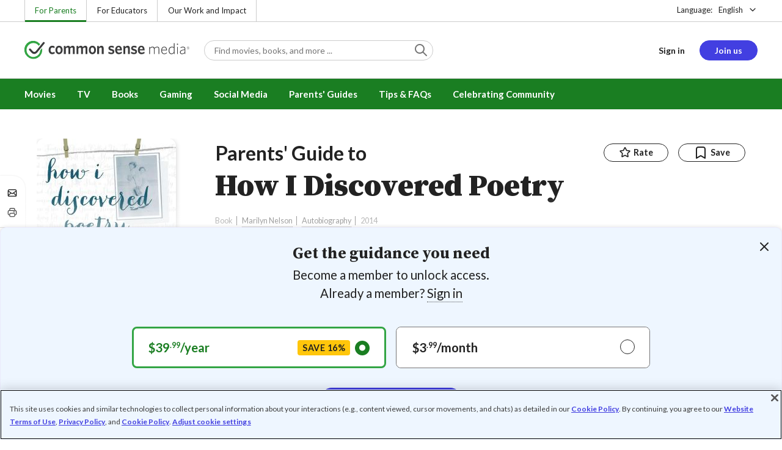

--- FILE ---
content_type: text/html; charset=UTF-8
request_url: https://www.commonsensemedia.org/book-reviews/how-i-discovered-poetry
body_size: 18410
content:
<!DOCTYPE html>
<html lang="en" dir="ltr" prefix="og: https://ogp.me/ns#">
  <head>
    <meta charset="utf-8" />
<meta name="description" content="Poet&#039;s moving memoir in free verse charts &#039;50s childhood. Read Common Sense Media&#039;s How I Discovered Poetry review, age rating, and parents guide." />
<meta name="robots" content="index, follow" />
<link rel="canonical" href="https://www.commonsensemedia.org/book-reviews/how-i-discovered-poetry" />
<link rel="image_src" href="https://www.commonsensemedia.org/sites/default/files/styles/social_share_image/public/product-images/csm-book/how-i-discovered-poetry-min.jpg" />
<link rel="icon" sizes="16x16" href="/themes/custom/common_sense/images/favicons/favicon-16x16.png" />
<link rel="icon" sizes="32x32" href="/themes/custom/common_sense/images/favicons/favicon-32x32.png" />
<link rel="icon" sizes="96x96" href="/themes/custom/common_sense/images/favicons/favicon-96x96.png" />
<link rel="icon" sizes="192x192" href="/themes/custom/common_sense/images/favicons/favicon-192x192.png" />
<link rel="apple-touch-icon" sizes="180x180" href="/themes/custom/common_sense/images/favicons/apple-touch-icon-180x180.png" />
<meta property="og:site_name" content="Common Sense Media" />
<meta property="og:url" content="https://www.commonsensemedia.org/book-reviews/how-i-discovered-poetry" />
<meta property="og:title" content="How I Discovered Poetry Book Review" />
<meta property="og:description" content="Poet&#039;s moving memoir in free verse charts &#039;50s childhood. Read Common Sense Media&#039;s How I Discovered Poetry review, age rating, and parents guide." />
<meta property="og:image:url" content="https://www.commonsensemedia.org/sites/default/files/styles/social_share_image/public/product-images/csm-book/how-i-discovered-poetry-min.jpg" />
<meta property="og:image:type" content="image/jpeg" />
<meta property="og:image:width" content="600" />
<meta property="og:image:height" content="315" />
<meta name="twitter:card" content="summary_large_image" />
<meta name="twitter:description" content="Poet&#039;s moving memoir in free verse charts &#039;50s childhood. Read Common Sense Media&#039;s How I Discovered Poetry review, age rating, and parents guide." />
<meta name="twitter:site" content="@CommonSense" />
<meta name="twitter:title" content="How I Discovered Poetry Book Review" />
<meta name="twitter:site:id" content="29549839" />
<meta name="twitter:image" content="https://www.commonsensemedia.org/sites/default/files/styles/social_share_image/public/product-images/csm-book/how-i-discovered-poetry-min.jpg" />
<meta http-equiv="x-ua-compatible" content="IE=edge" />
<meta name="msapplication-tilecolor" content="#e3ffee" />
<meta name="msapplication-tileimage" content="sites/all/themes/common_sense/images/favicons/mstile-144x144.png" />
<meta name="Generator" content="Drupal 10 (https://www.drupal.org)" />
<meta name="MobileOptimized" content="width" />
<meta name="HandheldFriendly" content="true" />
<meta name="viewport" content="width=device-width, initial-scale=1.0" />
<link rel="alternate" type="application/rss+xml" href="/rss/reviews/movie/10/feed.xml" />
<link rel="alternate" type="application/rss+xml" href="/rss/reviews/book/all/feed.xml" />
<meta name="bingbot" content="noarchive, nocache" />
<meta http-equiv="x-dns-prefetch-control" content="on" />
<link rel="preconnect" href="//fonts.gstatic.com" crossorigin />
<link rel="preconnect" href="//cdn-ukwest.onetrust.com" crossorigin />
<link rel="preconnect" href="//d2hralswu9lj8u.cloudfront.net" crossorigin />
<link rel="preload" as="style" href="https://fonts.googleapis.com/css2?family=Lato:ital,wght@0,300;0,400;0,700;1,400&amp;family=Source+Serif+Pro:ital,wght@0,400;0,700;0,900;1,900&amp;display=swap" />
<script type="application/ld+json">{
    "@context": "https://schema.org",
    "@graph": [
        {
            "@type": "Review",
            "url": "https://www.commonsensemedia.org/book-reviews/how-i-discovered-poetry",
            "name": "How I Discovered Poetry",
            "description": "Poet\u0027s moving memoir in free verse charts \u002750s childhood.",
            "itemReviewed": {
                "@type": "Book",
                "name": "How I Discovered Poetry",
                "sameAs": "http://www.goodreads.com/book/show/18079805-how-i-discovered-poetry",
                "dateCreated": "2014-01-14",
                "isbn": "978-0803733046",
                "author": {
                    "@type": "Person",
                    "name": "Marilyn Nelson",
                    "sameAs": "http://www.goodreads.com/author/show/53711.Marilyn_Nelson"
                }
            },
            "author": {
                "@type": "Person",
                "name": "Terreece Clarke",
                "sameAs": "https://www.commonsensemedia.org/users/terreece-clarke"
            },
            "publisher": {
                "@type": "Organization",
                "name": "Common Sense Media",
                "sameAs": "https://www.commonsensemedia.org"
            },
            "datePublished": "2015-02-27",
            "isFamilyFriendly": "true",
            "typicalAgeRange": "12+",
            "inLanguage": "en_US",
            "reviewRating": {
                "@type": "Rating",
                "ratingValue": "5"
            },
            "reviewBody": "Marilyn Nelson\u0027s \u0022How I Discovered Poetry\u0022 is a beautifully written and vulnerable look at her life growing up in a military family during some of the most challenging times of American history. Nelson takes readers on a journey of self-discovery with such humor and honesty that readers feel the impact of each good-bye and delight in each new discovery as if it were their own.\r\n\r\nReaders will love seeing the growth in Nelson\u0027s recollections as she advances in age from the funny misunderstandings of a 5-year-old to the aspirations of a young teen. Illustrator Hadley Hooper does a wonderful job of adding just the right touches to accompany Nelson\u0027s verse."
        }
    ]
}</script>
<link rel="dns-prefetch" href="//fonts.googleapis.com" />
<link rel="dns-prefetch" href="//fonts.gstatic.com" />
<link rel="dns-prefetch" href="//www.google-analytics.com" />
<link rel="dns-prefetch" href="//www.googletagmanager.com" />
<link rel="dns-prefetch" href="//cdn-ukwest.onetrust.com" />
<link rel="dns-prefetch" href="//d2hralswu9lj8u.cloudfront.net" />
<link rel="dns-prefetch" href="//insitez.blob.core.windows.net" />
<link rel="preconnect" href="//fonts.googleapis.com" />
<link rel="preconnect" href="//www.google-analytics.com" />
<link rel="preconnect" href="//www.googletagmanager.com" />
<link rel="preconnect" href="//cdn-ukwest.onetrust.com" />
<link rel="preconnect" href="//d2hralswu9lj8u.cloudfront.net" />
<link rel="preconnect" href="//insitez.blob.core.windows.net" />
<link rel="icon" href="/themes/custom/common_sense/favicon.ico" type="image/vnd.microsoft.icon" />
<link rel="alternate" hreflang="en" href="https://www.commonsensemedia.org/book-reviews/how-i-discovered-poetry" />
<link rel="preload" as="style" href="/sites/default/files/css/css_0TeMXwO0w4MwJ6Ygl_JUnkX4sgFv-uSQtxjRKTU56Zc.css?delta=0&amp;language=en&amp;theme=common_sense_media_theme&amp;include=[base64]" />
<link rel="preload" as="style" href="/sites/default/files/css/css_TZGBprW-I5s-TAio3_kivMu4DQz3XTII_jcekHfWG6s.css?delta=1&amp;language=en&amp;theme=common_sense_media_theme&amp;include=[base64]" />
<link rel="preload" as="style" href="/sites/default/files/css/css_upYFn7-lTOFCkS__TJARnVnzLfQZom9ETODny7WbP44.css?delta=3&amp;language=en&amp;theme=common_sense_media_theme&amp;include=[base64]" />
<link rel="preload" as="script" href="/sites/default/files/js/js_5d-uCxN1i1dHPKeY4JF4w3SU9JfYXlcyl5s5Y2OgA0I.js?scope=footer&amp;delta=0&amp;language=en&amp;theme=common_sense_media_theme&amp;include=[base64]" />

    <title>How I Discovered Poetry Book Review | Common Sense Media</title>
    <link rel="stylesheet" media="all" href="/sites/default/files/css/css_0TeMXwO0w4MwJ6Ygl_JUnkX4sgFv-uSQtxjRKTU56Zc.css?delta=0&amp;language=en&amp;theme=common_sense_media_theme&amp;include=[base64]" />
<link rel="stylesheet" media="all" href="/sites/default/files/css/css_TZGBprW-I5s-TAio3_kivMu4DQz3XTII_jcekHfWG6s.css?delta=1&amp;language=en&amp;theme=common_sense_media_theme&amp;include=[base64]" />
<link rel="stylesheet" media="all" href="https://fonts.googleapis.com/css2?family=Lato:ital,wght@0,300;0,400;0,700;1,400&amp;family=Source+Serif+Pro:ital,wght@0,400;0,700;0,900;1,900&amp;display=swap" />
<link rel="stylesheet" media="all" href="/sites/default/files/css/css_upYFn7-lTOFCkS__TJARnVnzLfQZom9ETODny7WbP44.css?delta=3&amp;language=en&amp;theme=common_sense_media_theme&amp;include=[base64]" />

    <script type="application/json" data-drupal-selector="drupal-settings-json">{"path":{"baseUrl":"\/","pathPrefix":"","currentPath":"node\/70931","currentPathIsAdmin":false,"isFront":false,"currentLanguage":"en"},"pluralDelimiter":"\u0003","suppressDeprecationErrors":true,"gtag":{"tagId":"","consentMode":false,"otherIds":[],"events":[],"additionalConfigInfo":[]},"gtm":{"tagId":null,"settings":{"data_layer":"dataLayer","include_classes":false,"allowlist_classes":"","blocklist_classes":"","include_environment":false,"environment_id":"","environment_token":""},"tagIds":["GTM-PBF6R22"]},"ajaxPageState":{"theme":"common_sense_media_theme","libraries":"[base64]"},"config":"{\u0022sitekey\u0022:\u0022MTPublic-zvDLJ75su\u0022,\u0022autoFormValidate\u0022:true,\u0022theme\u0022:\u0022basic\u0022,\u0022render\u0022:\u0022explicit\u0022,\u0022renderQueue\u0022:[],\u0022widgetSize\u0022:\u0022standard\u0022,\u0022enableOption\u0022:\u0022all\u0022,\u0022lang\u0022:\u0022en\u0022}","commonKit":{"socialShareIcons":{"selectors":{"social-share-icons":1}},"popover":{"selectors":{"popover-11765829-64b3-465c-9372-a453653a640f":1,"popover-ab639713-0b46-4f17-9830-a001f683dbd5":1,"popover-f9b25a9e-d444-41c0-8e75-456a1570c03a":1,"popover-c1954b97-3acc-486a-a3f9-4fd5b62b7760":1,"popover-db2363f3-d266-4e9c-9d21-0f20bb9d3154":1}},"slider":{"selectors":{"slider-4d58a362-778f-4ceb-8fc5-1464810637ec":1,"review-view-content-grid-modal-slider":1}},"reveal":{"selectors":{"reveal-af9c1eb0-5bf7-49d3-9ac8-077a9a506d0d":1,"reveal-837dbf03-6acf-401d-a5c7-17759d5b895f":1,"reveal-36c5add2-09e8-477e-b005-818c6a035a56":1,"reveal-44d84c2a-21b3-4947-99eb-e0f128d4e3b1":1}}},"csm":{"reviewSlider":{"selectors":{"review-slider-2dc2c832-018d-47b8-9daf-47c406a85628":1,"review-slider-d33fcfaf-ed55-4a25-b4cd-7e8a6974ef7b":1,"review-slider-3a316add-1525-4c17-a2fc-be65c27692ff":1}},"reviewRate":{"selectors":{"review-rate-70931-4":1,"review-rate-70931-3":1,"review-rate-70931-2":1,"review-rate-70931-1":1}},"userReviewsList":{"selectors":{"user-reviews-list-40662d28-0e18-4896-9d58-ad31af7b59b0":1,"user-reviews-list-ac3910e2-e457-4a41-9b9f-aa8a9326ad41":1}},"reviewBuyLinks":{"selectors":{"review-buy-links-cd2d0ec0-e3ce-4c2c-9a81-1cd47aa0a6a5":1}},"amplitude_props":{"source_org":"Common Sense Media","source_system":"Drupal 10.5.6 \u003E PHP 8.3.29","source_system_deploy_id":"live_3253","source_system_id":"7773f0c3-f5cf-442f-a548-d6af11f9945d","csm_content_title":"How I Discovered Poetry","csm_content_type":"csm_review","csm_entity_group":"node","csm_entity_id":"70931","csm_entity_uuid":"3009ce30-114d-4de1-a295-4437d1415507","page_lang":"en","csm_content_group":"Editorial Reviews","csm_review_type":"csm_book","csm_review_target_title":"How I Discovered Poetry","csm_review_target_nid":21374,"csm_review_target_uuid":"004633e9-143a-4c01-a235-43ebf22117ed","csm_review_rating_overall":5,"csm_review_rating_details_message":4,"csm_review_rating_details_role_model":4,"csm_review_rating_details_diversity":null,"csm_review_rating_details_violence":2,"csm_review_rating_details_sex":1,"csm_review_rating_details_language":1,"csm_review_rating_details_consumerism":0,"csm_review_rating_details_drugs":0,"csm_review_rating_age":12,"csm_review_publication_date":"2015-02-01","csm_review_selection":false,"csm_review_upcoming":false,"csm_review_has_video":false,"csm_title_genres":["Autobiography"],"csm_title_topics":["Family Stories","Friendship","History","Siblings"],"csm_title_character_strengths":[],"csm_title_tags":["Autobiography","Family Stories","Friendship","History","Siblings"],"csm_title_release_date":"2014","csm_title_industry_rating_mpaa":null,"csm_title_industry_rating_esrb":null,"csm_title_industry_rating_tv":null,"csm_title_platforms":[],"csm_title_has_trailer":false,"csm_title_movie_in_theaters":null,"csm_title_movie_is_streaming":null,"csm_user_roles":["anonymous"],"csm_user_state":"anonymous","csm_user_member_type":"non-member"},"ga_dimension":{"csm_content_type":"csm_review","csm_review_type":"csm_book","csm_review_publication_date":"2015-02-01","csm_star_rating":"5","csm_age_rating":"12","csm_content_grid":"educat:3, messag:4, role_m:4, violen:2, sex:1, langua:1, consum:0, drugs:0","csm_stands_out_for":"","csm_genre_items":"Autobiography","csm_topic_items":"Siblings, Family Stories, Friendship, History","csm_strengths_items":"","csm_genres_topics_character_strengths":"Autobiography, Siblings, Family Stories, Friendship, History","csm_media_creation_date":"2014","csm_outside_rating":"","csm_creator":"Marilyn Nelson","csm_platform":"Dial Books","csm_theater_and_DVD_status":"","csm_seal_honoree_status":"no","csm_video_included":"CSM-review:no","content_group":"Editorial Reviews","csm_user_type":["anonymous"]},"reviewAction":{"selectors":{"review-action-f2929531-01a2-4bad-a017-2b2772b7d9aa":1}}},"cs":{"userLoginModal":{"selectors":{"user-login-modal-82b36067-f02a-4bbb-a62c-1c367f6dded2":1,"user-login-modal-32ce4a07-d8e8-463c-93f9-4faad191b0c2":1,"user-login-modal-a501a438-3e05-4989-a8a9-3e8a2fd770ab":1,"user-login-modal-0b5d1873-2071-43f0-9689-775b2a8b5926":1,"user-login-modal-0564a071-4c6d-4c7b-8dcf-54546449f1e4":1}}},"user":{"roles":["anonymous"],"uid":0,"permissionsHash":"801237e52c014394e8c69a0e75fda589b469d16b4d402682da18388285bb2cc8"}}</script>
<script src="/sites/default/files/js/js_8C_oaeIZYXWN1_5BZ40KqlXtQFU7mKY2e0J4V4lsuFY.js?scope=header&amp;delta=0&amp;language=en&amp;theme=common_sense_media_theme&amp;include=[base64]"></script>
<script src="/modules/contrib/google_tag/js/gtag.js?t8ed8b"></script>
<script src="/modules/contrib/google_tag/js/gtm.js?t8ed8b"></script>

  </head>
  <body class="path-node page-node-type-csm-review">
        <a href="#main-content" class="visually-hidden focusable">
      Skip to main content
    </a>
    <noscript><iframe src="https://www.googletagmanager.com/ns.html?id=GTM-PBF6R22"
                  height="0" width="0" style="display:none;visibility:hidden"></iframe></noscript>

      <div class="dialog-off-canvas-main-canvas" data-off-canvas-main-canvas>
    
<div class="header-wrapper">
    <div class="region region-strip row">
      <div class="col-12">
    <div class="row">
      <div id="block-headertopnav">
  
    
                  <div class="header-top-nav">
  <ul class="menu">
                <li><a href="/" class="active">For Parents</a></li>
                <li><a href="https://www.commonsense.org/education" class="">For Educators</a></li>
                <li><a href="https://www.commonsense.org" class="">Our Work and Impact</a></li>
      </ul>
</div>


  </div>
<div id="block-headerlanguageswitcher">
  
    
      
<div id="header-language-switcher" class="header-language-switcher">
  <span>Language:</span>
  <div class="dropdown">
                  <button data-placement="bottom-end" data-flip="disabled" type="button" data-toggle="dropdown" class="dropdown__toggle btn--reset">English</button>


  <div class="dropdown__menu" aria-labelledby="dropdownMenuButton">
                                                                <button class="active dropdown__item btn--reset" data-lang="en">English</button>
                                                                    <a class="coming-soon dropdown__item" data-lang="es" href="/es">Español (próximamente) - volver al inicio</a>
                      
  </div>
</div>

</div>


  </div>

    </div>
  </div>
  </div>


  <header role="banner">
          <div class="region region-header row">
      <button class="mobile-menu-button btn--reset icon-menu"></button>
  <div class="site-logo col col-lg-6">
    <a href="/" title="Click to go back to the homepage"></a>
  </div>
  <button class="mobile-search-button btn--reset icon-search"></button>
          <div id="block-headersearch">
  
    
      <div class="header-search-wrapper full-width">
  <div id="header-search" class="header-search">
    <div class="dropdown dropdown--block">
      <input class="dropdown__toggle form-control" data-toggle="dropdown" placeholder="Find movies, books, and more ..." aria-label="Find movies, books, and more ...">

      <i class="icon-search"></i>
      <div class="dropdown__menu">
        <div class="header-search-content"></div>
      </div>
    </div>
    <div class="header-search-mobile">
        <button class="btn-mobile-search btn btn--cta btn--block">Search</button>

      <h3>Or browse by category:</h3>
      <ul class="row">
        <li>
              <a class="btn btn--neutral" href="/movie-reviews">Movies</a>
</li>
        <li>
              <a class="btn btn--neutral" href="/tv-reviews">TV shows</a>
</li>
        <li>
              <a class="btn btn--neutral" href="/book-reviews">Books</a>
</li>
        <li>
              <a class="btn btn--neutral" href="/app-reviews">Apps</a>
</li>
        <li>
              <a class="btn btn--neutral" href="/game-reviews">Games</a>
</li>
        <li>
              <a class="btn btn--neutral" href="/articles">Parenting</a>
</li>
              </ul>
    </div>
  </div>
</div>


  </div>
<div id="block-headerusermenu">
  
    
      <div id="csm-header-user-menu" class="header-user-menu user-menu placeholder-loading">
  <ul class="menu menu-hierarchical">
    <li class="menu-item menu-item--depth-1 menu-item--login-placeholder">
      <a class="placeholder"></a>
    </li>
    <li class="menu-item menu-item--depth-1 menu-item--join-us-link menu-item--mobile-hamburger col-8">
      <span class="btn placeholder"></span>
    </li>
  </ul>
</div>

  </div>
<div id="block-headermobilemenu">
  
    
      
<div id="header-mobile-menu-wrapper" data-site-name=""></div>


  </div>

    
  </div>

  </header>

    <div class="region region-navigation row">
          <div id="block-headermainmenu">
  
    
      <div id="header-main-menu" class="header-main-menu">
                <ul class="menu menu-hierarchical">
    
          
            <li class="menu-item menu-item--depth-1 menu-item--expanded">
                                                                    <a id="" rel="" href="/movie-reviews">Movies</a>
        
                                <ul class="menu row">
    
          
                          <li class="menu-item menu-item--depth-2 menu-item--expanded menu-item--mobile-hidden menu-item--desktop-hidden col-12 col-lg-3 menu-item--">
                                                                    <a id="" rel="" href="/movie-reviews">Movie Reviews and Lists</a>
        
                                <ul class="menu">
    
          
                          <li class="menu-item menu-item--depth-3 menu-item--">
                                                                    <a id="" rel="" href="/movie-reviews" class="menu-link--browse-reviews">Movie Reviews</a>
        
              </li>
          
            <li class="menu-item menu-item--depth-3">
                                                                    <a id="" rel="" href="/movie-lists">Best Movie Lists</a>
        
              </li>
          
                          <li class="menu-item menu-item--depth-3 menu-item--">
                                                                    <a id="" rel="" href="/search/category/movie/tag/common-sense-selections-31822/sort/date-desc">Common Sense Selections for Movies</a>
        
              </li>
        </ul>
  
              </li>
          
                          <li class="menu-item menu-item--depth-2 menu-item--expanded menu-item--mobile-hidden menu-item--desktop-hidden col-12 col-lg-3 menu-item--">
                                                                    <a id="" rel="" href="/best-of-2021-form-submission">Marketing Campaign</a>
        
                                <ul class="menu">
    
          
                                        <li class="menu-item menu-item--depth-3 menu-item-- menu-item--content">
                  <span class="item-content">
            <a href="/lists/50-modern-movies-all-kids-should-watch-before-theyre-12" >
              <img srcset="/themes/custom/common_sense/components/commonkit/atoms/ck-image/images/ratio_16_9_small.png 350w,/themes/custom/common_sense/components/commonkit/atoms/ck-image/images/ratio_16_9_xsmall.png 240w" src="/themes/custom/common_sense/components/commonkit/atoms/ck-image/images/ratio_16_9_xsmall.png" data-src="/sites/default/files/styles/ratio_16_9_xsmall/public/menu-addons/mega-menu-image-50-modern-movies.jpg" data-srcset="/sites/default/files/styles/ratio_16_9_small/public/menu-addons/mega-menu-image-50-modern-movies.jpg 350w,/sites/default/files/styles/ratio_16_9_xsmall/public/menu-addons/mega-menu-image-50-modern-movies.jpg 240w" sizes="240px" class="image-lazy">

            </a>
            <h3><a href="/lists/50-modern-movies-all-kids-should-watch-before-theyre-12" class="link link--title" >
              50 Modern Movies All Kids Should Watch Before They&#039;re 12
            </a></h3>
          </span>
        
              </li>
        </ul>
  
              </li>
          
            <li class="menu-item menu-item--depth-2 menu-item--expanded menu-item--mobile-hidden menu-item--desktop-hidden col-12 col-lg-3">
                                                                    <a id="" rel="" href="/seal">The Common Sense Seal</a>
        
                                <ul class="menu">
    
          
                                        <li class="menu-item menu-item--depth-3 menu-item-- menu-item--content">
                  <span class="item-content">
            <a href="/search/category/movie/tag/common-sense-selections-31822/sort/date-desc" >
              <img srcset="/themes/custom/common_sense/components/commonkit/atoms/ck-image/images/ratio_16_9_small.png 350w,/themes/custom/common_sense/components/commonkit/atoms/ck-image/images/ratio_16_9_xsmall.png 240w" src="/themes/custom/common_sense/components/commonkit/atoms/ck-image/images/ratio_16_9_xsmall.png" data-src="/sites/default/files/styles/ratio_16_9_xsmall/public/menu-addons/selection-seal-350.png" data-srcset="/sites/default/files/styles/ratio_16_9_small/public/menu-addons/selection-seal-350.png 350w,/sites/default/files/styles/ratio_16_9_xsmall/public/menu-addons/selection-seal-350.png 240w" sizes="240px" class="image-lazy">

            </a>
            <h3><a href="/search/category/movie/tag/common-sense-selections-31822/sort/date-desc" class="link link--title" >
              Common Sense Selections for Movies
            </a></h3>
          </span>
        
              </li>
        </ul>
  
              </li>
        </ul>
  
              </li>
          
                          <li class="menu-item menu-item--depth-1 menu-item--expanded menu-item--">
                                                                    <a id="" rel="" href="/tv-reviews">TV</a>
        
                                <ul class="menu row">
    
          
                          <li class="menu-item menu-item--depth-2 menu-item--expanded menu-item--mobile-hidden menu-item--desktop-hidden col-12 col-lg-3 menu-item--">
                                                                    <a id="" rel="" href="/tv-reviews">TV Reviews and Lists</a>
        
                                <ul class="menu">
    
          
                          <li class="menu-item menu-item--depth-3 menu-item--">
                                                                    <a id="" rel="" href="/tv-reviews" class="menu-link--browse-reviews">TV Reviews</a>
        
              </li>
          
            <li class="menu-item menu-item--depth-3">
                                                                    <a id="" rel="" href="/tv-lists">Best TV Lists</a>
        
              </li>
          
                          <li class="menu-item menu-item--depth-3 menu-item--">
                                                                    <a id="" rel="" href="/search/category/tv/tag/common-sense-selections-31822/sort/date-desc">Common Sense Selections for TV</a>
        
              </li>
          
                          <li class="menu-item menu-item--depth-3 menu-item--">
                                                                    <a id="" rel="" href="/video/tv-reviews">Video Reviews of TV Shows</a>
        
              </li>
        </ul>
  
              </li>
          
                          <li class="menu-item menu-item--depth-2 menu-item--expanded menu-item--mobile-hidden menu-item--desktop-hidden col-12 col-lg-3 menu-item--">
                                                                    <a id="" rel="" href="/best-of-lists">Marketing Campaign</a>
        
                                <ul class="menu">
    
          
                                        <li class="menu-item menu-item--depth-3 menu-item-- menu-item--content">
                  <span class="item-content">
            <a href="/best-of-lists/best-kids-tv-shows-on-disney-plus" >
              <img srcset="/themes/custom/common_sense/components/commonkit/atoms/ck-image/images/ratio_16_9_small.png 350w,/themes/custom/common_sense/components/commonkit/atoms/ck-image/images/ratio_16_9_xsmall.png 240w" src="/themes/custom/common_sense/components/commonkit/atoms/ck-image/images/ratio_16_9_xsmall.png" data-src="/sites/default/files/styles/ratio_16_9_xsmall/public/menu-addons/mega-menu_best-kids-tv-shows-on-disney.jpg" data-srcset="/sites/default/files/styles/ratio_16_9_small/public/menu-addons/mega-menu_best-kids-tv-shows-on-disney.jpg 350w,/sites/default/files/styles/ratio_16_9_xsmall/public/menu-addons/mega-menu_best-kids-tv-shows-on-disney.jpg 240w" sizes="240px" class="image-lazy">

            </a>
            <h3><a href="/best-of-lists/best-kids-tv-shows-on-disney-plus" class="link link--title" >
              Best Kids&#039; Shows on Disney+
            </a></h3>
          </span>
        
              </li>
        </ul>
  
              </li>
          
                          <li class="menu-item menu-item--depth-2 menu-item--expanded menu-item--mobile-hidden menu-item--desktop-hidden col-12 col-lg-3 menu-item--">
                                                                    <a id="" rel="" href="/best-of-lists">Marketing Campaign</a>
        
                                <ul class="menu">
    
          
                                        <li class="menu-item menu-item--depth-3 menu-item-- menu-item--content">
                  <span class="item-content">
            <a href="/best-of-lists/best-kids-tv-shows-on-netflix" >
              <img srcset="/themes/custom/common_sense/components/commonkit/atoms/ck-image/images/ratio_16_9_small.png 350w,/themes/custom/common_sense/components/commonkit/atoms/ck-image/images/ratio_16_9_xsmall.png 240w" src="/themes/custom/common_sense/components/commonkit/atoms/ck-image/images/ratio_16_9_xsmall.png" data-src="/sites/default/files/styles/ratio_16_9_xsmall/public/menu-addons/mega-menu_best-kids-tv-shows-on-netflix.jpg" data-srcset="/sites/default/files/styles/ratio_16_9_small/public/menu-addons/mega-menu_best-kids-tv-shows-on-netflix.jpg 350w,/sites/default/files/styles/ratio_16_9_xsmall/public/menu-addons/mega-menu_best-kids-tv-shows-on-netflix.jpg 240w" sizes="240px" class="image-lazy">

            </a>
            <h3><a href="/best-of-lists/best-kids-tv-shows-on-netflix" class="link link--title" >
              Best Kids&#039; TV Shows on Netflix
            </a></h3>
          </span>
        
              </li>
        </ul>
  
              </li>
        </ul>
  
              </li>
          
            <li class="menu-item menu-item--depth-1 menu-item--expanded">
                                                                    <a id="" rel="" href="/book-reviews">Books</a>
        
                                <ul class="menu row">
    
          
            <li class="menu-item menu-item--depth-2 menu-item--expanded menu-item--mobile-hidden menu-item--desktop-hidden col-12 col-lg-3">
                                                                    <a id="" rel="" href="/book-reviews">Book Reviews and Lists</a>
        
                                <ul class="menu">
    
          
                          <li class="menu-item menu-item--depth-3 menu-item--">
                                                                    <a id="" rel="" href="/book-reviews" class="menu-link--browse-reviews">Book Reviews</a>
        
              </li>
          
            <li class="menu-item menu-item--depth-3">
                                                                    <a id="" rel="" href="/book-lists">Best Book Lists</a>
        
              </li>
          
                          <li class="menu-item menu-item--depth-3 menu-item--">
                                                                    <a id="" rel="" href="/search/category/book/tag/common-sense-selections-31822/sort/date-desc">Common Sense Selections for Books</a>
        
              </li>
        </ul>
  
              </li>
          
            <li class="menu-item menu-item--depth-2 menu-item--expanded menu-item--mobile-hidden menu-item--desktop-hidden col-12 col-lg-3">
                                                                    <a id="" rel="" href="/articles/how-to-raise-a-reader">Article About Books</a>
        
                                <ul class="menu">
    
          
                                        <li class="menu-item menu-item--depth-3 menu-item-- menu-item--content">
                  <span class="item-content">
            <a href="/articles/how-to-raise-a-reader" >
              <img srcset="/themes/custom/common_sense/components/commonkit/atoms/ck-image/images/ratio_16_9_small.png 350w,/themes/custom/common_sense/components/commonkit/atoms/ck-image/images/ratio_16_9_xsmall.png 240w" src="/themes/custom/common_sense/components/commonkit/atoms/ck-image/images/ratio_16_9_xsmall.png" data-src="/sites/default/files/styles/ratio_16_9_xsmall/public/menu-addons/2022-how-to-raise-a-reader_mega-menu.jpg" data-srcset="/sites/default/files/styles/ratio_16_9_small/public/menu-addons/2022-how-to-raise-a-reader_mega-menu.jpg 350w,/sites/default/files/styles/ratio_16_9_xsmall/public/menu-addons/2022-how-to-raise-a-reader_mega-menu.jpg 240w" sizes="240px" class="image-lazy">

            </a>
            <h3><a href="/articles/how-to-raise-a-reader" class="link link--title" >
              8 Tips for Getting Kids Hooked on Books
            </a></h3>
          </span>
        
              </li>
        </ul>
  
              </li>
          
                          <li class="menu-item menu-item--depth-2 menu-item--expanded menu-item--mobile-hidden menu-item--desktop-hidden col-12 col-lg-3 menu-item--">
                                                                    <a id="" rel="" href="/lists/growing-up-queer-thoughtful-books-about-lgbtq-youth">Marketing Campaign for Books</a>
        
                                <ul class="menu">
    
          
                                        <li class="menu-item menu-item--depth-3 menu-item-- menu-item--content">
                  <span class="item-content">
            <a href="/lists/50-books-all-kids-should-read-before-theyre-12" >
              <img srcset="/themes/custom/common_sense/components/commonkit/atoms/ck-image/images/ratio_16_9_small.png 350w,/themes/custom/common_sense/components/commonkit/atoms/ck-image/images/ratio_16_9_xsmall.png 240w" src="/themes/custom/common_sense/components/commonkit/atoms/ck-image/images/ratio_16_9_xsmall.png" data-src="/sites/default/files/styles/ratio_16_9_xsmall/public/menu-addons/mega-menu_50-books-all-kids-should-read-before-theyre-12.jpg" data-srcset="/sites/default/files/styles/ratio_16_9_small/public/menu-addons/mega-menu_50-books-all-kids-should-read-before-theyre-12.jpg 350w,/sites/default/files/styles/ratio_16_9_xsmall/public/menu-addons/mega-menu_50-books-all-kids-should-read-before-theyre-12.jpg 240w" sizes="240px" class="image-lazy">

            </a>
            <h3><a href="/lists/50-books-all-kids-should-read-before-theyre-12" class="link link--title" >
              50 Books All Kids Should Read Before They&#039;re 12
            </a></h3>
          </span>
        
              </li>
        </ul>
  
              </li>
        </ul>
  
              </li>
          
                          <li class="menu-item menu-item--depth-1 menu-item--expanded menu-item--">
                                                                    <a id="" rel="" href="/parents-ultimate-guides/gaming">Gaming</a>
        
                                <ul class="menu row">
    
          
                          <li class="menu-item menu-item--depth-2 menu-item--expanded menu-item--mobile-hidden menu-item--desktop-hidden col-12 col-lg-3 menu-item--">
                                                                    <a id="" rel="" href="/app-reviews">App Reviews and Lists</a>
        
                                <ul class="menu">
    
          
                          <li class="menu-item menu-item--depth-3 menu-item--">
                                                                    <a id="" rel="" href="/articles/parents-ultimate-guide-to-fortnite">Fortnite</a>
        
              </li>
          
                          <li class="menu-item menu-item--depth-3 menu-item--">
                                                                    <a id="" rel="" href="/articles/parents-ultimate-guide-to-minecraft">Minecraft</a>
        
              </li>
          
                          <li class="menu-item menu-item--depth-3 menu-item--">
                                                                    <a id="" rel="" href="/articles/parents-ultimate-guide-to-roblox-2024">Roblox</a>
        
              </li>
          
                          <li class="menu-item menu-item--depth-3 menu-item--">
                                                                    <a id="" rel="" href="/game-reviews" class="menu-link--browse-reviews">All Game Reviews</a>
        
              </li>
        </ul>
  
              </li>
        </ul>
  
              </li>
          
                          <li class="menu-item menu-item--depth-1 menu-item--expanded menu-item--">
                                                                    <a id="" rel="" href="/parents-ultimate-guides/social-media">Social Media</a>
        
                                <ul class="menu row">
    
          
                          <li class="menu-item menu-item--depth-2 menu-item--expanded menu-item--mobile-hidden menu-item--desktop-hidden col-12 col-lg-3 menu-item--">
                                                                    <a id="" rel="" href="/podcast-reviews">Podcast Reviews and Lists</a>
        
                                <ul class="menu">
    
          
                          <li class="menu-item menu-item--depth-3 menu-item--">
                                                                    <a id="" rel="" href="/articles/parents-ultimate-guide-to-social-media">Social Media</a>
        
              </li>
          
                          <li class="menu-item menu-item--depth-3 menu-item--">
                                                                    <a id="" rel="" href="/articles/parents-ultimate-guide-to-snapchat">Snapchat</a>
        
              </li>
          
                          <li class="menu-item menu-item--depth-3 menu-item--">
                                                                    <a id="" rel="" href="/articles/parents-ultimate-guide-to-instagram">Instagram</a>
        
              </li>
          
                          <li class="menu-item menu-item--depth-3 menu-item--">
                                                                    <a id="" rel="" href="/articles/parents-ultimate-guide-to-tiktok">TikTok</a>
        
              </li>
        </ul>
  
              </li>
        </ul>
  
              </li>
          
                          <li class="menu-item menu-item--depth-1 menu-item--expanded menu-item--">
                                                                    <a id="" rel="" href="/parents-ultimate-guides">Parents&#039; Guides</a>
        
                                <ul class="menu row">
    
          
                          <li class="menu-item menu-item--depth-2 menu-item--expanded col-12 col-lg-3 menu-item--">
                                                                    <a id="" rel="" href="/articles">By Age &amp; Stage</a>
        
                                <ul class="menu">
    
          
                          <li class="menu-item menu-item--depth-3 menu-item--">
                                                                    <a id="" rel="" href="/articles/parents-ultimate-guide-to-your-2-to-4-year-olds-digital-world">Preschoolers (2-4)</a>
        
              </li>
          
                          <li class="menu-item menu-item--depth-3 menu-item--">
                                                                    <a id="" rel="" href="/articles/parents-ultimate-guide-to-your-5-to-7-year-olds-digital-world">Little Kids (5-7)</a>
        
              </li>
          
                          <li class="menu-item menu-item--depth-3 menu-item--">
                                                                    <a id="" rel="" href="/articles/parents-ultimate-guide-to-your-7-to-9-year-olds-digital-world">Big Kids (7-9)</a>
        
              </li>
          
                          <li class="menu-item menu-item--depth-3 menu-item--">
                                                                    <a id="" rel="" href="/articles/parents-ultimate-guide-to-your-10-to-12-year-olds-digital-world">Tweens (10-12)</a>
        
              </li>
          
                          <li class="menu-item menu-item--depth-3 menu-item--">
                                                                    <a id="" rel="" href="/articles/parents-ultimate-guide-to-your-13-to-15-year-olds-digital-world">Teens (13-15)</a>
        
              </li>
        </ul>
  
              </li>
          
                          <li class="menu-item menu-item--depth-2 menu-item--expanded col-12 col-lg-3 menu-item--">
                                                                    <a id="" rel="" href="/articles">By Topic</a>
        
                                <ul class="menu">
    
          
                          <li class="menu-item menu-item--depth-3 menu-item--">
                                                                    <a id="" rel="" href="/articles/parents-ultimate-guide-to-managing-digital-parenting-anxiety">Digital Parenting Anxiety</a>
        
              </li>
          
                          <li class="menu-item menu-item--depth-3 menu-item--">
                                                                    <a id="" rel="" href="/articles/parents-ultimate-guide-to-first-phones-2024">First Phones</a>
        
              </li>
          
                          <li class="menu-item menu-item--depth-3 menu-item--">
                                                                    <a id="" rel="" href="/articles/parents-ultimate-guide-to-social-media-2024">Social Media</a>
        
              </li>
          
                          <li class="menu-item menu-item--depth-3 menu-item--">
                                                                    <a id="" rel="" href="/articles/parents-ultimate-guide-to-parental-controls">Parental Controls</a>
        
              </li>
          
                          <li class="menu-item menu-item--depth-3 menu-item--">
                                                                    <a id="" rel="" href="/articles/parents-ultimate-guide-to-ai-companions-and-relationships">AI Companions</a>
        
              </li>
          
                          <li class="menu-item menu-item--depth-3 menu-item--">
                                                                    <a id="" rel="" href="/articles/parents-ultimate-guide-to-generative-ai">Generative AI</a>
        
              </li>
        </ul>
  
              </li>
          
                          <li class="menu-item menu-item--depth-2 menu-item--expanded menu-item--mobile-hidden col-12 col-lg-3 menu-item--">
                                                                    <a id="" rel="" href="/articles">What&#039;s New</a>
        
                                <ul class="menu">
    
          
                                        <li class="menu-item menu-item--depth-3 menu-item-- menu-item--content">
                  <span class="item-content">
            <a href="/articles/parents-ultimate-guide-how-to-set-parent-controls-on-roblox" >
              <img srcset="/themes/custom/common_sense/components/commonkit/atoms/ck-image/images/ratio_16_9_small.png 350w,/themes/custom/common_sense/components/commonkit/atoms/ck-image/images/ratio_16_9_xsmall.png 240w" src="/themes/custom/common_sense/components/commonkit/atoms/ck-image/images/ratio_16_9_xsmall.png" data-src="/sites/default/files/styles/ratio_16_9_xsmall/public/blog/screenshot-2024-12-03-at-3.20.16-pm.png" data-srcset="/sites/default/files/styles/ratio_16_9_small/public/blog/screenshot-2024-12-03-at-3.20.16-pm.png 350w,/sites/default/files/styles/ratio_16_9_xsmall/public/blog/screenshot-2024-12-03-at-3.20.16-pm.png 240w" sizes="240px" class="image-lazy">

            </a>
            <h3><a href="/articles/parents-ultimate-guide-how-to-set-parent-controls-on-roblox" class="link link--title" >
              Parents&#039; Ultimate Guide: How to Set Parent Controls on Roblox
            </a></h3>
          </span>
        
              </li>
          
                          <li class="menu-item menu-item--depth-3 menu-item--">
                                                                    <a id="" rel="" href="/parents-ultimate-guides">All Parents&#039; Ultimate Guides</a>
        
              </li>
        </ul>
  
              </li>
        </ul>
  
              </li>
          
                          <li class="menu-item menu-item--depth-1 menu-item--expanded menu-item--">
                                                                    <a id="" rel="" href="/articles">Tips &amp; FAQs</a>
        
                                <ul class="menu row">
    
          
                          <li class="menu-item menu-item--depth-2 menu-item--expanded menu-item--mobile-hidden menu-item--desktop-hidden col-12 col-lg-3 menu-item--">
                                                                    <a id="" rel="" href="/articles">Column 1</a>
        
                                <ul class="menu">
    
          
                          <li class="menu-item menu-item--depth-3 menu-item--">
                                                                    <a id="" rel="" href="/family-tech-planners">Family Tech Planners</a>
        
              </li>
          
                          <li class="menu-item menu-item--depth-3 menu-item--">
                                                                    <a id="" rel="" href="/digital-skills">Digital Skills</a>
        
              </li>
          
                          <li class="menu-item menu-item--depth-3 menu-item--">
                                                                    <a id="" rel="" href="/articles">All Articles</a>
        
              </li>
        </ul>
  
              </li>
          
                          <li class="menu-item menu-item--depth-2 menu-item--expanded menu-item--mobile-hidden menu-item--desktop-hidden col-12 col-lg-3 menu-item--">
                                                                    <a id="" rel="" href="/carpool-conversations">Column 2</a>
        
                                <ul class="menu">
    
          
                                        <li class="menu-item menu-item--depth-3 menu-item-- menu-item--content">
                  <span class="item-content">
            <a href="/carpool-conversations" >
              <img srcset="/themes/custom/common_sense/components/commonkit/atoms/ck-image/images/ratio_16_9_small.png 350w,/themes/custom/common_sense/components/commonkit/atoms/ck-image/images/ratio_16_9_xsmall.png 240w" src="/themes/custom/common_sense/components/commonkit/atoms/ck-image/images/ratio_16_9_xsmall.png" data-src="/sites/default/files/styles/ratio_16_9_xsmall/public/menu-addons/carpool-coversations_thumbnail-final_1000x563.png" data-srcset="/sites/default/files/styles/ratio_16_9_small/public/menu-addons/carpool-coversations_thumbnail-final_1000x563.png 350w,/sites/default/files/styles/ratio_16_9_xsmall/public/menu-addons/carpool-coversations_thumbnail-final_1000x563.png 240w" sizes="240px" class="image-lazy">

            </a>
            <h3><a href="/carpool-conversations" class="link link--title" >
              Carpool Conversations
            </a></h3>
          </span>
        
              </li>
        </ul>
  
              </li>
          
                          <li class="menu-item menu-item--depth-2 menu-item--expanded menu-item--mobile-hidden menu-item--desktop-hidden col-12 col-lg-3 menu-item--">
                                                                    <a id="" rel="" href="/two-truths-and-ai">Column 3</a>
        
                                <ul class="menu">
    
          
                                        <li class="menu-item menu-item--depth-3 menu-item-- menu-item--content">
                  <span class="item-content">
            <a href="/two-truths-and-ai" >
              <img srcset="/themes/custom/common_sense/components/commonkit/atoms/ck-image/images/ratio_16_9_small.png 350w,/themes/custom/common_sense/components/commonkit/atoms/ck-image/images/ratio_16_9_xsmall.png 240w" src="/themes/custom/common_sense/components/commonkit/atoms/ck-image/images/ratio_16_9_xsmall.png" data-src="/sites/default/files/styles/ratio_16_9_xsmall/public/menu-addons/2-truths-and-ai-answer-key_social-share.jpg" data-srcset="/sites/default/files/styles/ratio_16_9_small/public/menu-addons/2-truths-and-ai-answer-key_social-share.jpg 350w,/sites/default/files/styles/ratio_16_9_xsmall/public/menu-addons/2-truths-and-ai-answer-key_social-share.jpg 240w" sizes="240px" class="image-lazy">

            </a>
            <h3><a href="/two-truths-and-ai" class="link link--title" >
              Two Truths &amp; AI
            </a></h3>
          </span>
        
              </li>
        </ul>
  
              </li>
        </ul>
  
              </li>
          
                          <li class="menu-item menu-item--depth-1 menu-item--expanded menu-item--">
                                                                    <a id="" rel="" href="/celebrating-community">Celebrating Community</a>
        
                                <ul class="menu row">
    
          
                          <li class="menu-item menu-item--depth-2 menu-item--expanded menu-item--mobile-hidden menu-item--desktop-hidden col-12 col-lg-3 menu-item--">
                                                                    <a id="" rel="" href="/celebrate-latino-culture">Menu for Latino Content</a>
        
                                <ul class="menu">
    
          
                          <li class="menu-item menu-item--depth-3 menu-item--">
                                                                    <a id="" rel="" href="/celebrate-latino-culture">Latino Culture</a>
        
              </li>
          
                          <li class="menu-item menu-item--depth-3 menu-item--">
                                                                    <a id="" rel="" href="/celebrate-black-voices">Black Voices</a>
        
              </li>
          
                          <li class="menu-item menu-item--depth-3 menu-item--">
                                                                    <a id="" rel="" href="/celebrate-asian-stories">Asian Stories</a>
        
              </li>
          
                          <li class="menu-item menu-item--depth-3 menu-item--">
                                                                    <a id="" rel="" href="/celebrate-native-narratives">Native Narratives</a>
        
              </li>
          
                          <li class="menu-item menu-item--depth-3 menu-item--">
                                                                    <a id="" rel="" href="/celebrate-lgbtq-pride">LGBTQ+ Pride</a>
        
              </li>
          
                          <li class="menu-item menu-item--depth-3 menu-item--">
                                                                    <a id="" rel="" href="/exploring-the-jewish-experience">Jewish Experiences</a>
        
              </li>
          
                          <li class="menu-item menu-item--depth-3 menu-item--">
                                                                    <a id="" rel="" href="/best-for-diversity-for-kids">Best of Diverse Representation List</a>
        
              </li>
        </ul>
  
              </li>
          
                          <li class="menu-item menu-item--depth-2 menu-item--expanded menu-item--mobile-hidden menu-item--desktop-hidden col-12 col-lg-3 menu-item--">
                                                                    <a id="" rel="" href="/lists/powerful-stories-about-martin-luther-king-jr">FACE English Column 2</a>
        
                                <ul class="menu">
    
          
                                        <li class="menu-item menu-item--depth-3 menu-item-- menu-item--content">
                  <span class="item-content">
            <a href="/lists/multicultural-books" >
              <img srcset="/themes/custom/common_sense/components/commonkit/atoms/ck-image/images/ratio_16_9_small.png 350w,/themes/custom/common_sense/components/commonkit/atoms/ck-image/images/ratio_16_9_xsmall.png 240w" src="/themes/custom/common_sense/components/commonkit/atoms/ck-image/images/ratio_16_9_xsmall.png" data-src="/sites/default/files/styles/ratio_16_9_xsmall/public/menu-addons/mega-menu_multicultural-books.jpg" data-srcset="/sites/default/files/styles/ratio_16_9_small/public/menu-addons/mega-menu_multicultural-books.jpg 350w,/sites/default/files/styles/ratio_16_9_xsmall/public/menu-addons/mega-menu_multicultural-books.jpg 240w" sizes="240px" class="image-lazy">

            </a>
            <h3><a href="/lists/multicultural-books" class="link link--title" >
              Multicultural Books
            </a></h3>
          </span>
        
              </li>
        </ul>
  
              </li>
          
                          <li class="menu-item menu-item--depth-2 menu-item--expanded menu-item--mobile-hidden menu-item--desktop-hidden col-12 col-lg-3 menu-item--">
                                                                    <a id="" rel="" href="/articles/festive-lunar-new-year-activities-for-kids-and-teens">FACE English Column 3</a>
        
                                <ul class="menu">
    
          
                                        <li class="menu-item menu-item--depth-3 menu-item-- menu-item--content">
                  <span class="item-content">
            <a href="/articles/youtube-kids-channels-with-diverse-representations" >
              <img srcset="/themes/custom/common_sense/components/commonkit/atoms/ck-image/images/ratio_16_9_small.png 350w,/themes/custom/common_sense/components/commonkit/atoms/ck-image/images/ratio_16_9_xsmall.png 240w" src="/themes/custom/common_sense/components/commonkit/atoms/ck-image/images/ratio_16_9_xsmall.png" data-src="/sites/default/files/styles/ratio_16_9_xsmall/public/menu-addons/mega-menu_youtube-kids-channels-with-diverse-representations.jpg" data-srcset="/sites/default/files/styles/ratio_16_9_small/public/menu-addons/mega-menu_youtube-kids-channels-with-diverse-representations.jpg 350w,/sites/default/files/styles/ratio_16_9_xsmall/public/menu-addons/mega-menu_youtube-kids-channels-with-diverse-representations.jpg 240w" sizes="240px" class="image-lazy">

            </a>
            <h3><a href="/articles/youtube-kids-channels-with-diverse-representations" class="link link--title" >
              YouTube Channels with Diverse Representations
            </a></h3>
          </span>
        
              </li>
        </ul>
  
              </li>
          
                          <li class="menu-item menu-item--depth-2 menu-item--expanded menu-item--mobile-hidden menu-item--desktop-hidden col-12 col-lg-3 menu-item--">
                                                                    <a id="" rel="" href="https://www.youtube.com/playlist?list=PLxc-QYpD02ma4DSSodguGUVMLcwCj9BtO">FACE English Column 4</a>
        
                                <ul class="menu">
    
          
                                        <li class="menu-item menu-item--depth-3 menu-item-- menu-item--content">
                  <span class="item-content">
            <a href="/lists/podcasts-with-diverse-characters-and-stories" >
              <img srcset="/themes/custom/common_sense/components/commonkit/atoms/ck-image/images/ratio_16_9_small.png 350w,/themes/custom/common_sense/components/commonkit/atoms/ck-image/images/ratio_16_9_xsmall.png 240w" src="/themes/custom/common_sense/components/commonkit/atoms/ck-image/images/ratio_16_9_xsmall.png" data-src="/sites/default/files/styles/ratio_16_9_xsmall/public/menu-addons/mega-menu_podcasts-with-diverse-characters-and-stories.jpg" data-srcset="/sites/default/files/styles/ratio_16_9_small/public/menu-addons/mega-menu_podcasts-with-diverse-characters-and-stories.jpg 350w,/sites/default/files/styles/ratio_16_9_xsmall/public/menu-addons/mega-menu_podcasts-with-diverse-characters-and-stories.jpg 240w" sizes="240px" class="image-lazy">

            </a>
            <h3><a href="/lists/podcasts-with-diverse-characters-and-stories" class="link link--title" >
              Podcasts with Diverse Characters and Stories
            </a></h3>
          </span>
        
              </li>
        </ul>
  
              </li>
        </ul>
  
              </li>
          
            <li class="menu-item menu-item--depth-1 menu-item--desktop-hidden">
                                                                    <a id="" rel="" href="/donate">Donate</a>
        
              </li>
        </ul>
  


</div>



  </div>

      </div>

</div>

<div class="page-wrapper">
  <div id="nav-overlay"></div>

  <div id="content" role="main">
    

    <a id="main-content"></a>

      <div class="region region-content">
    <div data-drupal-messages-fallback class="hidden"></div><div>
  
    
      <div class="review-view">
  <div class="row">
    <div class="col-12 col-lg-9 page-left-column">
      <div class="review-view-top review-teaser-parent row">
  <div class="col">
    <h3 id="review-view-top-intro" class="title-intro col-12"><strong>      Parents' Guide to  </strong></h3>
    <h1 class="heading--sourceserifpro col-12">How I Discovered Poetry</h1>
    <div class="review-product-summary">
      <span>
                                                                            Book
          
              
          </span>      <span>
                                                                            <a class="link" href="/search/Marilyn%20Nelson">Marilyn Nelson</a>

          
              
          </span>      <span>
                                                                            <a class="link" href="/search/category/book/genre/autobiography-197">Autobiography</a>

          
              
          </span>      <span>
                                                                            2014
          
              
          </span>  </div>

    <div class="review-view-top-actions row">
      <span class="user-login-modal-review-rate user-login-modal" id="user-login-modal-0564a071-4c6d-4c7b-8dcf-54546449f1e4">  <a class="btn--neutral btn--sm review-rate btn btn--block" data-id="70931" data-delta="1" data-text="Rate" rel="nofollow" id="review-rate-70931-1">&nbsp;</a>
</span>




            <span id="user-login-modal-0b5d1873-2071-43f0-9689-775b2a8b5926" class="user-login-modal">        <button id="review-action-f2929531-01a2-4bad-a017-2b2772b7d9aa" class="review-action review-favorite btn btn--neutral" data-id="70931" data-delta="1" data-action="favorite"><span></span></button>


      </span>


    </div>
  </div>
  <div class="review-image">
  <img alt="How I Discovered Poetry Poster Image" srcset="/themes/custom/common_sense/components/commonkit/atoms/ck-image/images/ratio_2_3_xlarge.png 338w,/themes/custom/common_sense/components/commonkit/atoms/ck-image/images/ratio_2_3_large.png 228w,/themes/custom/common_sense/components/commonkit/atoms/ck-image/images/ratio_2_3_medium.png 170w,/themes/custom/common_sense/components/commonkit/atoms/ck-image/images/ratio_2_3_small.png 100w" src="/themes/custom/common_sense/components/commonkit/atoms/ck-image/images/ratio_2_3_small.png" data-src="/sites/default/files/styles/ratio_2_3_small/public/product-images/csm-book/how-i-discovered-poetry-min.jpg" data-srcset="/sites/default/files/styles/ratio_2_3_xlarge/public/product-images/csm-book/how-i-discovered-poetry-min.jpg 338w,/sites/default/files/styles/ratio_2_3_large/public/product-images/csm-book/how-i-discovered-poetry-min.jpg 228w,/sites/default/files/styles/ratio_2_3_medium/public/product-images/csm-book/how-i-discovered-poetry-min.jpg 170w,/sites/default/files/styles/ratio_2_3_small/public/product-images/csm-book/how-i-discovered-poetry-min.jpg 100w" sizes="(min-width: 970px) 228px,(min-width: 768px) 170px,100px" class="image-lazy">

      <a href="/book-reviews/how-i-discovered-poetry"></a>
  </div>

</div>

                  <div id="user-plus-gate" class="user-plus-gate review-page" data-id="70931" data-type="csm_review" data-soft="1"></div>

            <div id="review-view-tab" class="review-view-tab" data-id="70931">
  <div id="tab-7b86b4b0-80d5-446f-9f8c-6d7d7a70ac1e" class="tab">
  <ul class="tab__nav" role="tablist">
          <li class="tab__item">
                                        <a href="#tab-7b86b4b0-80d5-446f-9f8c-6d7d7a70ac1e0" data-toggle="tab" role="tab" data-type="review" class="active">  <span>Common Sense Says</span>
</a>
      </li>
          <li class="tab__item">
                                        <a href="#tab-7b86b4b0-80d5-446f-9f8c-6d7d7a70ac1e1" data-toggle="tab" role="tab" data-type="adult">  <span>Parents Say</span>
  <span class="count">
    0 Reviews  </span>
</a>
      </li>
          <li class="tab__item">
                                        <a href="#tab-7b86b4b0-80d5-446f-9f8c-6d7d7a70ac1e2" data-toggle="tab" role="tab" data-type="child">  <span>Kids Say</span>
  <span class="count">
    2 Reviews  </span>
</a>
      </li>
          </ul>
  <div class="tab__content">
                            <div id="tab-7b86b4b0-80d5-446f-9f8c-6d7d7a70ac1e0" class="tab__pane active" role="tabpanel">
              



<div id="review-view-content-main" class="review-view-content-main">
  <div class="review-view-content-main-wrapper">
    <h3>Common Sense Media Review</h3>
    <p class="review-view-author">
      


<span  class="avatar avatar--xsmall"><img alt="Terreece Clarke" src="/themes/custom/common_sense/components/commonkit/atoms/ck-image/images/ratio_1_1_xsmall.png" data-src="/sites/default/files/styles/ratio_1_1_xsmall/public/user-pictures/286207-user-picture.jpg" class="image-lazy"></span>

    <span>By <strong>  <a class="link" href="/bio/terreece-clarke">Terreece Clarke</a>

</strong><span class="fixed-left">,</span>
  based on child development research.  <a class="link" href="/about-us/our-mission/about-our-ratings">How do we rate?</a>
</span>
</p>

        <div class="review-view-rate review-view-card">
              <div class="review-rating">
      <span id="rating-fe0b4e14-4ac1-48b3-8d0c-935e73aab1f1" class="rating rating--inline rating--xlg">
      <span class="rating__age">
      age 12+
    </span>
  </span>






        <span id="rating-74bf7636-567d-4572-995d-b60650d12153" class="rating rating--inline rating--lg">
      

    

      <span class="rating__score" role="img">
                                                            <i  class="active"></i>
                                                <i  class="icon-star-solid active"></i>
                                                <i  class="icon-star-solid active"></i>
                                                <i  class="icon-star-solid active"></i>
                                                <i  class="icon-star-solid active"></i>
                                                <i  class="icon-star-solid active"></i>
      

      </span>

          </span>






  </div>

            <p class="review-view-summary-oneliner">Poet's moving memoir in free verse charts '50s childhood.</p>
    </div>
                                                                                                                                                                                  <div id="review-view-content-grid" class="review-view-content-grid">
  <div class="row">
          <div class="col-12">
        <div class="content-grid-item review-view-card review-view-box--formatted">
          <div class="content-grid-title review-view-card-title">
            <h1 class="heading-4">Parents Need to Know</h1>
          </div>
          <div class="content-grid-content">
            <button id="content-grid-item-parents-need-know" data-start-at="0" class="rating rating--sm" data-toggle="modal" data-target="review-view-content-grid-modal">
              <span class="rating__teaser rating__teaser-long" role="img">
                                                                <p>Parents need to know that <em>How I Discovered Poetry</em>, by <a href="/lists/newbery-medal-and-honor-books">Newbery Honor</a> and National Book Award finalist <a href="/search/Marilyn%20Nelson">Marilyn Nelson</a>, is a memoir of her childhood growing up in a military family in the 1950s told though 50 free-verse poems…</p>

              </span>
            </button>
          </div>
        </div>
      </div>
              <div class="col-12 col-md-6">
        <div class="content-grid-item review-view-card">
          <div class="content-grid-title review-view-card-title">
            <h1 class="heading-4">Why Age 12+?</h1>
          </div>
                                                                        <div class="content-grid-content" data-text="&lt;p&gt;References to violence stemming from the civil rights movement and concerns about the atom bomb and the Red Scare. The children conduct bomb drills in anticipation of war. One possibly disturbing incident takes place on the playground when two children break another child&#039;s arm using a seesaw when she used the &quot;N&quot; word.&lt;/p&gt;
">
              <button id="content-grid-item-violence" data-start-at="1" class="rating rating--sm rating--interactive">
          <span class="rating__label">Violence &amp; Scariness</span>
  

    

      <span class="rating__score" role="img">
                                                            <i  class="active"></i>
                                                <i  class="icon-circle-solid active"></i>
                                                <i  class="icon-circle-solid active"></i>
                                      <i  class="icon-circle-solid"></i>
                                      <i  class="icon-circle-solid"></i>
                                      <i  class="icon-circle-solid"></i>
      

      </span>

          <span class="rating__teaser">
        <p>References to violence stemming from the civil rights movement and concerns abou</p>

      </span>
          </button>






            </div>
                                                                        <div class="content-grid-content" data-text="&lt;p&gt;Talk of girls liking or wanting to learn how to kiss boys.&lt;/p&gt;
">
              <button id="content-grid-item-sex" data-start-at="2" class="rating rating--sm rating--interactive">
          <span class="rating__label">Sex, Romance &amp; Nudity</span>
  

    

      <span class="rating__score" role="img">
                                                            <i  class="active"></i>
                                                <i  class="icon-circle-solid active"></i>
                                      <i  class="icon-circle-solid"></i>
                                      <i  class="icon-circle-solid"></i>
                                      <i  class="icon-circle-solid"></i>
                                      <i  class="icon-circle-solid"></i>
      

      </span>

          <span class="rating__teaser">
        <p>Talk of girls liking or wanting to learn how to kiss boys.</p>

      </span>
          </button>






            </div>
                                                                        <div class="content-grid-content" data-text="&lt;p&gt;Talk of people calling African Americans a &quot;bad name&quot; and allusions to the &quot;N&quot; word, but it&#039;s never actually said.&lt;/p&gt;
">
              <button id="content-grid-item-language" data-start-at="3" class="rating rating--sm rating--interactive">
          <span class="rating__label">Language</span>
  

    

      <span class="rating__score" role="img">
                                                            <i  class="active"></i>
                                                <i  class="icon-circle-solid active"></i>
                                      <i  class="icon-circle-solid"></i>
                                      <i  class="icon-circle-solid"></i>
                                      <i  class="icon-circle-solid"></i>
                                      <i  class="icon-circle-solid"></i>
      

      </span>

          <span class="rating__teaser">
        <p>Talk of people calling African Americans a "bad name" and allusions to the "N" w</p>

      </span>
          </button>






            </div>
                                                                        <div class="content-grid-content" data-text="">
              <button id="content-grid-item-consumerism" data-start-at="3" class="rating rating--sm rating--interactive rating--disabled">
          <span class="rating__label">Products &amp; Purchases</span>
  

    

      <span class="rating__score" role="img">
          Not present      </span>

          </button>






            </div>
                                                                        <div class="content-grid-content" data-text="">
              <button id="content-grid-item-drugs" data-start-at="3" class="rating rating--sm rating--interactive rating--disabled">
          <span class="rating__label">Drinking, Drugs &amp; Smoking</span>
  

    

      <span class="rating__score" role="img">
          Not present      </span>

          </button>






            </div>
                  </div>
      </div>
          <div class="col-12 col-md-6">
        <div class="content-grid-item review-view-card">
          <div class="content-grid-title review-view-card-title">
            <h1 class="heading-4">Any Positive Content?</h1>
          </div>
                                                                        <div class="content-grid-content" data-text="&lt;p&gt;The importance of family and family support through uncertain times. How words can be used to express your inner thoughts, fears, and hopes.&lt;/p&gt;
">
              <button id="content-grid-item-message" data-start-at="4" class="rating rating--sm rating--interactive">
          <span class="rating__label">Positive Messages</span>
  

    

      <span class="rating__score" role="img">
                                                            <i  class="active"></i>
                                                <i  class="icon-circle-solid active"></i>
                                                <i  class="icon-circle-solid active"></i>
                                                <i  class="icon-circle-solid active"></i>
                                                <i  class="icon-circle-solid active"></i>
                                      <i  class="icon-circle-solid"></i>
      

      </span>

          <span class="rating__teaser">
        <p>The importance of family and family support through uncertain times. How words c</p>

      </span>
          </button>






            </div>
                                                                        <div class="content-grid-content" data-text="&lt;p&gt;Marilyn herself is a great role model, and her parents and teachers support her interest in poetry.&lt;/p&gt;
">
              <button id="content-grid-item-role_model" data-start-at="5" class="rating rating--sm rating--interactive">
          <span class="rating__label">Positive Role Models</span>
  

    

      <span class="rating__score" role="img">
                                                            <i  class="active"></i>
                                                <i  class="icon-circle-solid active"></i>
                                                <i  class="icon-circle-solid active"></i>
                                                <i  class="icon-circle-solid active"></i>
                                                <i  class="icon-circle-solid active"></i>
                                      <i  class="icon-circle-solid"></i>
      

      </span>

          <span class="rating__teaser">
        <p>Marilyn herself is a great role model, and her parents and teachers support her </p>

      </span>
          </button>






            </div>
                                                                        <div class="content-grid-content" data-text="&lt;p&gt;&lt;em&gt;How I Discovered Poetry&lt;/em&gt; teaches kids about the civil rights movement, the Cold War, the Red Scare, and the Native American relocation program through the eyes of a child living through and learning about these things.&lt;/p&gt;
">
              <button id="content-grid-item-educational" data-start-at="6" class="rating rating--sm rating--interactive">
          <span class="rating__label">Educational Value</span>
  

    

      <span class="rating__score" role="img">
                                                            <i  class="active"></i>
                                                <i  class="icon-circle-solid active"></i>
                                                <i  class="icon-circle-solid active"></i>
                                                <i  class="icon-circle-solid active"></i>
                                      <i  class="icon-circle-solid"></i>
                                      <i  class="icon-circle-solid"></i>
      

      </span>

          <span class="rating__teaser">
        <p><em>How I Discovered Poetry</em> teaches kids about the civil rights movement, t</p>

      </span>
          </button>






            </div>
                  </div>
      </div>
      </div>

                                                                                                                                                                                                                                                      <div id="review-view-content-grid-modal" data-back="1" class="modal fade" tabindex="-1" role="dialog">
  <div class="modal__dialog" role="document">
    <button data-dismiss="modal" class="close" aria-label="Close"></button>

              <div class="modal__body">
                                  <div id="review-view-content-grid-modal-slider" class="slider slider--lazy" data-config="{&quot;type&quot;:&quot;carousel&quot;,&quot;lazy&quot;:true,&quot;perView&quot;:1,&quot;perViewMove&quot;:true,&quot;touchRatio&quot;:1,&quot;swipeThreshold&quot;:false,&quot;dragThreshold&quot;:false,&quot;arrows&quot;:true,&quot;bullets&quot;:false,&quot;breakpoints&quot;:{&quot;xs&quot;:{&quot;swipeThreshold&quot;:80,&quot;dragThreshold&quot;:120},&quot;sm&quot;:{&quot;swipeThreshold&quot;:80,&quot;dragThreshold&quot;:120},&quot;md&quot;:{&quot;swipeThreshold&quot;:80,&quot;dragThreshold&quot;:120}}}">
  <div class="slider__track-wrapper">
    <div class="slider__track" data-glide-el="track">
      <ul class="slider__slides">
                  <li class="slider__slide">
                  <h3>Parents Need to Know</h3>
      <div class="paragraph-inline paragraph-formatted">
        <p>Parents need to know that <em>How I Discovered Poetry</em>, by <a href="/lists/newbery-medal-and-honor-books">Newbery Honor</a> and National Book Award finalist <a href="/search/Marilyn%20Nelson">Marilyn Nelson</a>, is a memoir of her childhood growing up in a military family in the 1950s told though 50 free-verse poems. This book was named a 2015 <a href="/lists/coretta-scott-king-book-award-winners">Coretta Scott King Author Honor Book</a>. There's discussion of the Cold War, the Red Scare, and the civil rights movement, and two children break the arm of another child because she used the "N" word.</p>

              </div>
    
          </li>
                  <li class="slider__slide">
                      <div class="">
            <h3>Violence &amp; Scariness</h3>
            <div id="rating-15d70577-025b-42bb-96c5-2b1c23bfafe5" class="rating">
      

    

      <span class="rating__score" role="img">
                                                            <i  class="active"></i>
                                                <i  class="icon-circle-solid active"></i>
                                                <i  class="icon-circle-solid active"></i>
                                      <i  class="icon-circle-solid"></i>
                                      <i  class="icon-circle-solid"></i>
                                      <i  class="icon-circle-solid"></i>
      

      </span>

          <span class="rating__teaser">
        a little
      </span>
          </div>






            <p>References to violence stemming from the civil rights movement and concerns about the atom bomb and the Red Scare. The children conduct bomb drills in anticipation of war. One possibly disturbing incident takes place on the playground when two children break another child's arm using a seesaw when she used the "N" word.</p>

                            <div class="content-grid-item-extra">
          <p class="icon-flag-solid">
        <strong>Did you know you can flag iffy content?</strong>
        Adjust limits for Violence &amp; Scariness in your kid's entertainment guide.      </p>
          <a class="content-grid-item-extra-action btn btn--primary btn--lg" data-type="book" href="/book-reviews">Get started</a>

        <button data-dismiss="modal" aria-label="Close" class="btn btn--neutral btn--lg">Close</button>

      </div>

                      </div>
        
          </li>
                  <li class="slider__slide">
                      <div class="">
            <h3>Sex, Romance &amp; Nudity</h3>
            <div id="rating-7eaa3fa3-1e9b-41ae-9cc8-5c4cd5cc0534" class="rating">
      

    

      <span class="rating__score" role="img">
                                                            <i  class="active"></i>
                                                <i  class="icon-circle-solid active"></i>
                                      <i  class="icon-circle-solid"></i>
                                      <i  class="icon-circle-solid"></i>
                                      <i  class="icon-circle-solid"></i>
                                      <i  class="icon-circle-solid"></i>
      

      </span>

          <span class="rating__teaser">
        very little
      </span>
          </div>






            <p>Talk of girls liking or wanting to learn how to kiss boys.</p>

                            <div class="content-grid-item-extra">
          <p class="icon-flag-solid">
        <strong>Did you know you can flag iffy content?</strong>
        Adjust limits for Sex, Romance &amp; Nudity in your kid's entertainment guide.      </p>
          <a class="content-grid-item-extra-action btn btn--primary btn--lg" data-type="book" href="/book-reviews">Get started</a>

        <button data-dismiss="modal" aria-label="Close" class="btn btn--neutral btn--lg">Close</button>

      </div>

                      </div>
        
          </li>
                  <li class="slider__slide">
                      <div class="">
            <h3>Language</h3>
            <div id="rating-ca0e63a3-6770-466b-b03c-2d44d5f06a18" class="rating">
      

    

      <span class="rating__score" role="img">
                                                            <i  class="active"></i>
                                                <i  class="icon-circle-solid active"></i>
                                      <i  class="icon-circle-solid"></i>
                                      <i  class="icon-circle-solid"></i>
                                      <i  class="icon-circle-solid"></i>
                                      <i  class="icon-circle-solid"></i>
      

      </span>

          <span class="rating__teaser">
        very little
      </span>
          </div>






            <p>Talk of people calling African Americans a "bad name" and allusions to the "N" word, but it's never actually said.</p>

                            <div class="content-grid-item-extra">
          <p class="icon-flag-solid">
        <strong>Did you know you can flag iffy content?</strong>
        Adjust limits for Language in your kid's entertainment guide.      </p>
          <a class="content-grid-item-extra-action btn btn--primary btn--lg" data-type="book" href="/book-reviews">Get started</a>

        <button data-dismiss="modal" aria-label="Close" class="btn btn--neutral btn--lg">Close</button>

      </div>

                      </div>
        
          </li>
                  <li class="slider__slide">
                      <div class="">
            <h3>Positive Messages</h3>
            <div id="rating-ecc8719a-6d78-41e2-ba4c-c0e1d89cbc69" class="rating">
      

    

      <span class="rating__score" role="img">
                                                            <i  class="active"></i>
                                                <i  class="icon-circle-solid active"></i>
                                                <i  class="icon-circle-solid active"></i>
                                                <i  class="icon-circle-solid active"></i>
                                                <i  class="icon-circle-solid active"></i>
                                      <i  class="icon-circle-solid"></i>
      

      </span>

          <span class="rating__teaser">
        a lot
      </span>
          </div>






            <p>The importance of family and family support through uncertain times. How words can be used to express your inner thoughts, fears, and hopes.</p>

                      </div>
        
          </li>
                  <li class="slider__slide">
                      <div class="">
            <h3>Positive Role Models</h3>
            <div id="rating-75a0a63c-06d2-4ade-a3b9-e6995b730c36" class="rating">
      

    

      <span class="rating__score" role="img">
                                                            <i  class="active"></i>
                                                <i  class="icon-circle-solid active"></i>
                                                <i  class="icon-circle-solid active"></i>
                                                <i  class="icon-circle-solid active"></i>
                                                <i  class="icon-circle-solid active"></i>
                                      <i  class="icon-circle-solid"></i>
      

      </span>

          <span class="rating__teaser">
        a lot
      </span>
          </div>






            <p>Marilyn herself is a great role model, and her parents and teachers support her interest in poetry.</p>

                      </div>
        
          </li>
                  <li class="slider__slide">
                      <div class="">
            <h3>Educational Value</h3>
            <div id="rating-33a35755-0e83-43b4-a3df-2cf219995aff" class="rating">
      

    

      <span class="rating__score" role="img">
                                                            <i  class="active"></i>
                                                <i  class="icon-circle-solid active"></i>
                                                <i  class="icon-circle-solid active"></i>
                                                <i  class="icon-circle-solid active"></i>
                                      <i  class="icon-circle-solid"></i>
                                      <i  class="icon-circle-solid"></i>
      

      </span>

          <span class="rating__teaser">
        some
      </span>
          </div>






            <p><em>How I Discovered Poetry</em> teaches kids about the civil rights movement, the Cold War, the Red Scare, and the Native American relocation program through the eyes of a child living through and learning about these things.</p>

                      </div>
        
          </li>
              </ul>
              <div  class="loader loader--centered">
  <div></div><div></div><div></div><div></div>
</div>

          </div>
  </div>
  <div class="slider__bullets hidden" data-glide-el="controls[nav]">
          <button class="slider__bullet" data-glide-dir="=0"
        aria-label="Go to 0"></button>
          <button class="slider__bullet" data-glide-dir="=1"
        aria-label="Go to 1"></button>
          <button class="slider__bullet" data-glide-dir="=2"
        aria-label="Go to 2"></button>
          <button class="slider__bullet" data-glide-dir="=3"
        aria-label="Go to 3"></button>
          <button class="slider__bullet" data-glide-dir="=4"
        aria-label="Go to 4"></button>
          <button class="slider__bullet" data-glide-dir="=5"
        aria-label="Go to 5"></button>
          <button class="slider__bullet" data-glide-dir="=6"
        aria-label="Go to 6"></button>
      </div>
  <div class="slider__arrows hidden" data-glide-el="controls">
    <button class="slider__arrow slider__arrow--left icon-chevron-left" aria-label="Previous"></button>
    <button class="slider__arrow slider__arrow--right icon-chevron-right" aria-label="Next"></button>
  </div>
</div>


      </div>
              </div>
</div>

</div>


          <div id="review-buy-links-cd2d0ec0-e3ce-4c2c-9a81-1cd47aa0a6a5" class="review-buy-links review-view-card" data-id="70931">
  <h4 class="review-view-card-title">      Where to Read  </h4>
  <div id="buy-links-wrapper" class="review-buy-links-items"></div>
</div>


      </div>
        <div id="review-view-user-reviews" class="review-view-user-reviews squiggle--bottom" data-id="70931">
  <div class="row row--align-center">
    <div class="col-10">
      <h2 id="community-reviews">Parent and Kid Reviews</h2>
    </div>
    <div class="col-2 text-align-right">
      <a class="link link--cta" href="/book-reviews/how-i-discovered-poetry/user-reviews/adult">See all</a>

    </div>
  </div>
  <div id="tab-fe891888-af16-4a13-adea-84f35439ee8b" class="tab">
  <ul class="tab__nav" role="tablist">
          <li class="tab__item">
                                        <a href="#tab-fe891888-af16-4a13-adea-84f35439ee8b0" data-toggle="tab" role="tab" data-type="adult" class="active">  <span>Parents Say</span>
  </a>
      </li>
          <li class="tab__item">
                                        <a href="#tab-fe891888-af16-4a13-adea-84f35439ee8b1" data-toggle="tab" role="tab" data-type="child">  <span>Kids Say</span>
  <span>(2)</span></a>
      </li>
          </ul>
  <div class="tab__content">
                            <div id="tab-fe891888-af16-4a13-adea-84f35439ee8b0" class="tab__pane active" role="tabpanel">
          <div id="review-view-user-reviews-tab-item-adult" class="review-view-user-reviews-tab-item">
    <div data-max="2" data-delta="2" data-actions="1" data-url="/ajax/review/{review_id}/user-reviews/list/{group}" data-args="{&quot;review_id&quot;:&quot;70931&quot;,&quot;group&quot;:&quot;adult&quot;}" id="user-reviews-list-ac3910e2-e457-4a41-9b9f-aa8a9326ad41" class="user-reviews-list">
  <div class="user-reviews-list-content">
    <div class="user-reviews-list-top"></div>
    <div class="user-reviews-list-items"></div>
  </div>
  <div class="user-reviews-list-placeholder">
            <div class="user-generated-content ">
    <div class="user-generated-content__author">
                  <div class="user-generated-content__author-summary user-summary user-summary-placeholder">
    <div class="user-summary__avatar avatar placeholder">
            <image srcset="/themes/custom/common_sense/components/commonkit/atoms/ck-image/images/ratio_1_1_tiny.png">
    </div>
    <div class="user-summary__right">
      <div class="user-summary__body">
        <div class="user-summary__name placeholder"></div>
        <div class="user-summary__title">
          <span class="col-7 placeholder"></span>&nbsp;<span class="col-4 placeholder"></span>
        </div>
      </div>
    </div>
  </div>



          </div>
    <div class="user-generated-content__content">
      <div class="user-generated-content__rating">
        <div class="rating col-5 col-sm-3 placeholder"></div>
        <div class="rating col-6 col-sm-5 placeholder"></div>
      </div>
      <h3 class="user-generated-content__title placeholder"></h3>
      <div class="user-generated-content__body">
        <p>          <span class="col-7 placeholder"></span>
                  <span class="col-4 placeholder"></span>
                  <span class="col-4 placeholder"></span>
                  <span class="col-6 placeholder"></span>
        </p>
      </div>
    </div>
  </div>

            <div class="user-generated-content ">
    <div class="user-generated-content__author">
                  <div class="user-generated-content__author-summary user-summary user-summary-placeholder">
    <div class="user-summary__avatar avatar placeholder">
            <image srcset="/themes/custom/common_sense/components/commonkit/atoms/ck-image/images/ratio_1_1_tiny.png">
    </div>
    <div class="user-summary__right">
      <div class="user-summary__body">
        <div class="user-summary__name placeholder"></div>
        <div class="user-summary__title">
          <span class="col-7 placeholder"></span>&nbsp;<span class="col-4 placeholder"></span>
        </div>
      </div>
    </div>
  </div>



          </div>
    <div class="user-generated-content__content">
      <div class="user-generated-content__rating">
        <div class="rating col-5 col-sm-3 placeholder"></div>
        <div class="rating col-6 col-sm-5 placeholder"></div>
      </div>
      <h3 class="user-generated-content__title placeholder"></h3>
      <div class="user-generated-content__body">
        <p>          <span class="col-7 placeholder"></span>
                  <span class="col-4 placeholder"></span>
                  <span class="col-4 placeholder"></span>
                  <span class="col-6 placeholder"></span>
        </p>
      </div>
    </div>
  </div>

      </div>
</div>


  <div class="review-view-user-reviews-tab-item-footer row">
    <div class="col-12 col-md">
      <span class="user-login-modal-review-rate user-login-modal" id="user-login-modal-a501a438-3e05-4989-a8a9-3e8a2fd770ab">  <a class="btn--lg review-rate btn btn--block" data-id="70931" data-delta="2" data-text="Rate Book" rel="nofollow" id="review-rate-70931-2">&nbsp;</a>
</span>




    </div>
      </div>
</div>


      </div>
                            <div id="tab-fe891888-af16-4a13-adea-84f35439ee8b1" class="tab__pane" role="tabpanel">
          <div id="review-view-user-reviews-tab-item-child" class="review-view-user-reviews-tab-item">
        <div class="user-reviews-statistics">
  <span id="rating-4ea615c2-975e-40e1-a0c7-9c6ba21bc07b" class="rating rating--inline rating--user rating--lg">
      <span class="rating__age">
      age 11+
    </span>
  </span>






  <span id="rating-661b91a0-110c-433c-a0ec-cd34c9c8dd84" class="rating rating--inline rating--user rating--lg">
      

    

      <span class="rating__score" role="img">
                                                            <i  class="active"></i>
                                                <i  class="icon-star-solid active"></i>
                                                <i  class="icon-star-solid active"></i>
                                                <i  class="icon-star-solid active"></i>
                                                <i  class="icon-star-solid active"></i>
                                      <i  class="icon-star-solid"></i>
      

      </span>

          </span>






      <p>Based on     2 kid reviews  </p>
</div>

        <div data-max="2" data-delta="2" data-actions="1" data-url="/ajax/review/{review_id}/user-reviews/list/{group}" data-args="{&quot;review_id&quot;:&quot;70931&quot;,&quot;group&quot;:&quot;child&quot;}" id="user-reviews-list-40662d28-0e18-4896-9d58-ad31af7b59b0" class="user-reviews-list">
  <div class="user-reviews-list-content">
    <div class="user-reviews-list-top"></div>
    <div class="user-reviews-list-items"></div>
  </div>
  <div class="user-reviews-list-placeholder">
            <div class="user-generated-content ">
    <div class="user-generated-content__author">
                  <div class="user-generated-content__author-summary user-summary user-summary-placeholder">
    <div class="user-summary__avatar avatar placeholder">
            <image srcset="/themes/custom/common_sense/components/commonkit/atoms/ck-image/images/ratio_1_1_tiny.png">
    </div>
    <div class="user-summary__right">
      <div class="user-summary__body">
        <div class="user-summary__name placeholder"></div>
        <div class="user-summary__title">
          <span class="col-7 placeholder"></span>&nbsp;<span class="col-4 placeholder"></span>
        </div>
      </div>
    </div>
  </div>



          </div>
    <div class="user-generated-content__content">
      <div class="user-generated-content__rating">
        <div class="rating col-5 col-sm-3 placeholder"></div>
        <div class="rating col-6 col-sm-5 placeholder"></div>
      </div>
      <h3 class="user-generated-content__title placeholder"></h3>
      <div class="user-generated-content__body">
        <p>          <span class="col-7 placeholder"></span>
                  <span class="col-4 placeholder"></span>
                  <span class="col-4 placeholder"></span>
                  <span class="col-6 placeholder"></span>
        </p>
      </div>
    </div>
  </div>

            <div class="user-generated-content ">
    <div class="user-generated-content__author">
                  <div class="user-generated-content__author-summary user-summary user-summary-placeholder">
    <div class="user-summary__avatar avatar placeholder">
            <image srcset="/themes/custom/common_sense/components/commonkit/atoms/ck-image/images/ratio_1_1_tiny.png">
    </div>
    <div class="user-summary__right">
      <div class="user-summary__body">
        <div class="user-summary__name placeholder"></div>
        <div class="user-summary__title">
          <span class="col-7 placeholder"></span>&nbsp;<span class="col-4 placeholder"></span>
        </div>
      </div>
    </div>
  </div>



          </div>
    <div class="user-generated-content__content">
      <div class="user-generated-content__rating">
        <div class="rating col-5 col-sm-3 placeholder"></div>
        <div class="rating col-6 col-sm-5 placeholder"></div>
      </div>
      <h3 class="user-generated-content__title placeholder"></h3>
      <div class="user-generated-content__body">
        <p>          <span class="col-7 placeholder"></span>
                  <span class="col-4 placeholder"></span>
                  <span class="col-4 placeholder"></span>
                  <span class="col-6 placeholder"></span>
        </p>
      </div>
    </div>
  </div>

      </div>
</div>


  <div class="review-view-user-reviews-tab-item-footer row">
    <div class="col-12 col-md">
      <span class="user-login-modal-review-rate user-login-modal" id="user-login-modal-32ce4a07-d8e8-463c-93f9-4faad191b0c2">  <a class="btn--lg review-rate btn btn--block" data-id="70931" data-delta="3" data-text="Rate Book" rel="nofollow" id="review-rate-70931-3">&nbsp;</a>
</span>




    </div>
          <div class="col-12 col-md-6">
                                          <a class="link link--cta" href="/book-reviews/how-i-discovered-poetry/user-reviews/child">See all           2 kid reviews        </a>

      </div>
      </div>
</div>


      </div>
      </div>
</div>

</div>

              <div class="review-view-box review-view-box--formatted">
      <h2 id="plot-summary">      What's the Story?  </h2>
        

<div id="reveal-44d84c2a-21b3-4947-99eb-e0f128d4e3b1" class="reveal" data-more="Show more" data-less="Show less">
  <div class="reveal__content collapse">
    <p>Marilyn's dad is in the Air Force, and when he's called up for active duty, her family moves from base to base all across the United States and overseas. His career takes them on a varied, sometimes lonely and sometimes treacherous path around the world. Marilyn discovers that words, specifically poetry, serve as a good place to put her feelings when the good-byes become too much. Marilyn takes readers on a walk through history and self-discovery from age 4 to 14, as she lives through the Red Scare, the Cold War, the civil rights movement, and other historical and personal moments.</p>

      </div>
                <button class="reveal__trigger link link--cta btn--reset" data-target="reveal-44d84c2a-21b3-4947-99eb-e0f128d4e3b1">Show more</button>

  
  </div>


  </div>


          <div class="review-view-any-good review-view-box review-view-box--formatted">
  <h2 id="summary-review">Is It Any Good?</h2>
      <div class="ratings">
      <div class="rating">
        <span class="label"><strong>Our review:</strong></span>
        <span id="rating-642e39f0-bacc-4090-a4fe-0177a0a1c7c0" class="rating rating--inline">
      

    

      <span class="rating__score" role="img">
                                                            <i  class="active"></i>
                                                <i  class="icon-star-solid active"></i>
                                                <i  class="icon-star-solid active"></i>
                                                <i  class="icon-star-solid active"></i>
                                                <i  class="icon-star-solid active"></i>
                                                <i  class="icon-star-solid active"></i>
      

      </span>

          </span>






      </div>
      <div class="rating rating--parents">
        <span class="label"><strong>Parents say                  </strong>:</span>
          <span class="not-rated">Not yet rated</span>
          <span class="user-login-modal-review-rate user-login-modal" id="user-login-modal-82b36067-f02a-4bbb-a62c-1c367f6dded2">  <a class="link link--cta review-rate btn btn--block" data-id="70931" data-delta="4" data-text="Rate Book" rel="nofollow" id="review-rate-70931-4">&nbsp;</a>
</span>




              </div>

      <div class="rating rating--kids">
        <span class="label"><strong>Kids say          </strong><span class="count">(<a class="link" href="/book-reviews/how-i-discovered-poetry/user-reviews/child">2</a>
):</span></span>
          <span id="rating-d98c38e5-280b-4f3e-9e8c-c2e78e457dbf" class="rating rating--inline rating--user">
      

    

      <span class="rating__score" role="img">
                                                            <i  class="active"></i>
                                                <i  class="icon-star-solid active"></i>
                                                <i  class="icon-star-solid active"></i>
                                                <i  class="icon-star-solid active"></i>
                                                <i  class="icon-star-solid active"></i>
                                      <i  class="icon-star-solid"></i>
      

      </span>

          </span>






              </div>
    </div>
  
  <div class="review-view-is-any-good-content formatted-text">
    

<div id="reveal-36c5add2-09e8-477e-b005-818c6a035a56" class="reveal" data-more="Show more" data-less="Show less">
  <div class="reveal__content collapse">
    <p>Marilyn Nelson's HOW I DISCOVERED POETRY is a beautifully written and vulnerable look at her life growing up in a military family during some of the most challenging times of American history. Nelson takes readers on a journey of self-discovery with such humor and honesty that readers feel the impact of each good-bye and delight in each new discovery as if it were their own.</p>
<p>Readers will love seeing the growth in Nelson's recollections as she advances in age from the funny misunderstandings of a 5-year-old to the aspirations of a young teen. Illustrator Hadley Hooper does a wonderful job of adding just the right touches to accompany Nelson's verse.</p>

      </div>
                <button class="reveal__trigger link link--cta btn--reset" data-target="reveal-36c5add2-09e8-477e-b005-818c6a035a56">Show more</button>

  
  </div>


  </div>
</div>

          <div class="squiggle--bottom review-view-box review-view-box--formatted">
      <h2 id="family-talk">Talk to Your Kids About ...</h2>
        

<div id="reveal-837dbf03-6acf-401d-a5c7-17759d5b895f" class="reveal" data-more="Show more" data-less="Show less">
  <div class="reveal__content collapse">
    <ul>
      <li><p>Families can talk about the sacrifices a military family makes. Would you like to relocate every year leaving behind friends and family?</p>
</li>
      <li><p>Do you watch the news and talk about it as a family? Do you discuss significant media events at home?</p>
</li>
      <li><p><em>How I Discovered Poetry</em> shows how Marilyn discovers what she loves to do. If poetry or writing isn't your thing, which activities make you excited and seem like a good outlet for bottled-up feelings?</p>
</li>
  </ul>
      </div>
                <button class="reveal__trigger link link--cta btn--reset" data-target="reveal-837dbf03-6acf-401d-a5c7-17759d5b895f">Show more</button>

  
  </div>


  </div>


        <div id="review-product-details" class="review-product-details squiggle--bottom review-view-box">
      <h2 id="review-details">Book Details</h2>
        

<div id="reveal-af9c1eb0-5bf7-49d3-9ac8-077a9a506d0d" class="reveal" data-more="Show more" data-less="Show less">
  <div class="reveal__content collapse">
    <ul>
                  <li>
        <strong>          Author
        </strong>:
        <span class="detail--authors">
                        <a rel="nofollow" class="link" href="/search/Marilyn%20Nelson">Marilyn Nelson</a>

  
    
                </span>
      </li>
                      <li>
        <strong>          Illustrator
        </strong>:
        <span class="detail--illustrators">
                        <a rel="nofollow" class="link" href="/search/Hadley%20Hooper">Hadley Hooper</a>

  
    
                </span>
      </li>
                      <li>
        <strong>          Genre
        </strong>:
        <span class="detail--genre">
                        <a rel="nofollow" class="link" href="/search/category/book/genre/autobiography-197">Autobiography</a>

  
    
                </span>
      </li>
                      <li>
        <strong>          Topics
        </strong>:
        <span class="detail--topics">
                        <a rel="nofollow" class="link" href="/search/category/book/detail/family-stories-62579">Family Stories</a>

  
      <span class="fixed-right">(</span>
                <a rel="nofollow" class="link" href="/search/category/book/detail/siblings-62584">Siblings</a>

  
    
        <span class="fixed-left">)</span>
        <span class="fixed-left">, </span>
  
                        <a rel="nofollow" class="link" href="/search/category/book/detail/friendship-62597">Friendship</a>

  
        <span class="fixed-left">, </span>
  
                        <a rel="nofollow" class="link" href="/search/category/book/detail/history-62598">History</a>

  
    
                </span>
      </li>
                            <li>
        <strong>          Book type
        </strong>:
        <span class="detail--book-type">
                    
    Non-Fiction
  
    
                </span>
      </li>
                      <li>
        <strong>          Publisher
        </strong>:
        <span class="detail--publishers">
                        <a rel="nofollow" class="link" href="/search/category/book/publisher/dial-books-11228">Dial Books</a>

  
    
                </span>
      </li>
                      <li>
        <strong>          Publication date
        </strong>:
        <span class="detail--publication-date">
                    
    January 14, 2014
  
    
                </span>
      </li>
                      <li>
        <strong>          Publisher's recommended age(s)
        </strong>:
        <span class="detail--reading-levels">
                    
    12 - 17
  
    
                </span>
      </li>
                      <li>
        <strong>          Number of pages
        </strong>:
        <span class="detail--pages">
                    
    112
  
    
                </span>
      </li>
                      <li>
        <strong>          Available on
        </strong>:
        <span class="detail--book-formats">
                    
    Nook, Hardback, Apple Books, Kindle
  
    
                </span>
      </li>
                      <li>
        <strong>          Awards
        </strong>:
        <span class="detail--awards">
                        <a rel="nofollow" class="link" href="/search/product-award/ala-best-and-notable-books-990">ALA Best and Notable Books</a>

  
        <span class="fixed-left">, </span>
  
                        <a rel="nofollow" class="link" href="/search/product-award/coretta-scott-king-medal-and-honors-979">Coretta Scott King Medal and Honors</a>

  
    
                </span>
      </li>
                      <li>
        <strong>          Last updated
        </strong>:
        <span class="detail--last-updated">
                    
    September 30, 2025
  
    
                </span>
      </li>
      </ul>
      </div>
                <button class="reveal__trigger link link--cta btn--reset" data-target="reveal-af9c1eb0-5bf7-49d3-9ac8-077a9a506d0d">Show more</button>

  
  </div>


  </div>



      <div id="review-view-advisory" class="review-view-advisory" data-title="How I Discovered Poetry" data-type="Book" data-age="12" data-rating="5">
  <h2>Did we miss something on diversity?</h2>
  <p>
    Research shows a connection between kids' healthy self-esteem and positive portrayals in media. That's why we've added a new "Diverse Representations" section to our reviews that will be rolling out on an ongoing basis. You can help us help kids by    <button class="link link--cta" data-toggle="modal" data-target="review-view-advisory-modal">
      suggesting a diversity update.
    </button>
  </p>
</div>

<div id="review-view-advisory-modal" class="modal fade" tabindex="-1" role="dialog">
  <div class="modal__dialog" role="document">
    <button data-dismiss="modal" class="close" aria-label="Close"></button>

          <div class="modal__header">
                  <div class="modal__sub-title">How I Discovered Poetry</div>
                <h3 class="modal__title">Suggest an Update</h3>

              </div>
              <div class="modal__body">
                                    <div class="review-view-advisory-form"></div>

      </div>
                  <div class="modal__footer">
          Your privacy is important to us. We won't share this comment without your permission. If you chose to provide an email address, it will only be used to contact you about your comment. See our <a target="_blank" class="link link--cta" href="/about-us/our-mission/privacy-policy">privacy policy</a>
.
      </div>
      </div>
</div>


  </div>

  
      </div>
                            <div id="tab-7b86b4b0-80d5-446f-9f8c-6d7d7a70ac1e1" class="tab__pane" role="tabpanel">
              <div id="user-reviews-view-content-main-adult"></div>
  
      </div>
                            <div id="tab-7b86b4b0-80d5-446f-9f8c-6d7d7a70ac1e2" class="tab__pane" role="tabpanel">
              <div id="user-reviews-view-content-main-child"></div>
  
      </div>
      </div>
</div>

</div>

    </div>
    <div class="col-12 col-lg-3 page-right-column">
      <div class="review-image">
  <img alt="How I Discovered Poetry Poster Image" srcset="/themes/custom/common_sense/components/commonkit/atoms/ck-image/images/ratio_2_3_xlarge.png 338w,/themes/custom/common_sense/components/commonkit/atoms/ck-image/images/ratio_2_3_large.png 228w,/themes/custom/common_sense/components/commonkit/atoms/ck-image/images/ratio_2_3_medium.png 170w,/themes/custom/common_sense/components/commonkit/atoms/ck-image/images/ratio_2_3_small.png 100w" src="/themes/custom/common_sense/components/commonkit/atoms/ck-image/images/ratio_2_3_small.png" data-src="/sites/default/files/styles/ratio_2_3_small/public/product-images/csm-book/how-i-discovered-poetry-min.jpg" data-srcset="/sites/default/files/styles/ratio_2_3_xlarge/public/product-images/csm-book/how-i-discovered-poetry-min.jpg 338w,/sites/default/files/styles/ratio_2_3_large/public/product-images/csm-book/how-i-discovered-poetry-min.jpg 228w,/sites/default/files/styles/ratio_2_3_medium/public/product-images/csm-book/how-i-discovered-poetry-min.jpg 170w,/sites/default/files/styles/ratio_2_3_small/public/product-images/csm-book/how-i-discovered-poetry-min.jpg 100w" sizes="(min-width: 970px) 228px,(min-width: 768px) 170px,100px" class="image-lazy">

      <a href="/book-reviews/how-i-discovered-poetry"></a>
  </div>

                    <div id="review-slider-3a316add-1525-4c17-a2fc-be65c27692ff" class="review-slider" data-filter="{&quot;id&quot;:&quot;70931&quot;}" data-placeholder="{&quot;items&quot;:[1,1,1,1]}">
        <h2>      What to Read Next  </h2>
        <div class="review-slider-content"></div>
                                                                                <div class="review-slider--placeholder">
              <div class="col">    <div id="review-teaser-" class="review-teaser row row--align-start review-teaser--vertical placeholder-wrapper">
          <div class="review-teaser-image-wrapper">
    <div class="review-teaser-image placeholder">
      <image src="/themes/custom/common_sense/components/commonkit/atoms/ck-image/images/ratio_2_3_medium.png" sizes="170px" srcset="/themes/custom/common_sense/components/commonkit/atoms/ck-image/images/ratio_2_3_large.png 228w, /themes/custom/common_sense/components/commonkit/atoms/ck-image/images/ratio_2_3_medium.png 170w">
    </div>
  </div>
  <div class="review-teaser-info col">
        <h3 class="review-teaser-title col-12 placeholder"></h3>
    <div class="review-rating">
      <div class="rating col-8 placeholder"></div>
          </div>
  </div>

  </div>
</div>
              <div class="col">    <div id="review-teaser-" class="review-teaser row row--align-start review-teaser--vertical placeholder-wrapper">
          <div class="review-teaser-image-wrapper">
    <div class="review-teaser-image placeholder">
      <image src="/themes/custom/common_sense/components/commonkit/atoms/ck-image/images/ratio_2_3_medium.png" sizes="170px" srcset="/themes/custom/common_sense/components/commonkit/atoms/ck-image/images/ratio_2_3_large.png 228w, /themes/custom/common_sense/components/commonkit/atoms/ck-image/images/ratio_2_3_medium.png 170w">
    </div>
  </div>
  <div class="review-teaser-info col">
        <h3 class="review-teaser-title col-12 placeholder"></h3>
    <div class="review-rating">
      <div class="rating col-8 placeholder"></div>
          </div>
  </div>

  </div>
</div>
              <div class="col">    <div id="review-teaser-" class="review-teaser row row--align-start review-teaser--vertical placeholder-wrapper">
          <div class="review-teaser-image-wrapper">
    <div class="review-teaser-image placeholder">
      <image src="/themes/custom/common_sense/components/commonkit/atoms/ck-image/images/ratio_2_3_medium.png" sizes="170px" srcset="/themes/custom/common_sense/components/commonkit/atoms/ck-image/images/ratio_2_3_large.png 228w, /themes/custom/common_sense/components/commonkit/atoms/ck-image/images/ratio_2_3_medium.png 170w">
    </div>
  </div>
  <div class="review-teaser-info col">
        <h3 class="review-teaser-title col-12 placeholder"></h3>
    <div class="review-rating">
      <div class="rating col-8 placeholder"></div>
          </div>
  </div>

  </div>
</div>
              <div class="col">    <div id="review-teaser-" class="review-teaser row row--align-start review-teaser--vertical placeholder-wrapper">
          <div class="review-teaser-image-wrapper">
    <div class="review-teaser-image placeholder">
      <image src="/themes/custom/common_sense/components/commonkit/atoms/ck-image/images/ratio_2_3_medium.png" sizes="170px" srcset="/themes/custom/common_sense/components/commonkit/atoms/ck-image/images/ratio_2_3_large.png 228w, /themes/custom/common_sense/components/commonkit/atoms/ck-image/images/ratio_2_3_medium.png 170w">
    </div>
  </div>
  <div class="review-teaser-info col">
        <h3 class="review-teaser-title col-12 placeholder"></h3>
    <div class="review-rating">
      <div class="rating col-8 placeholder"></div>
          </div>
  </div>

  </div>
</div>
          </div>
  </div>



                      <div class="review-view-editors-picks">
            <div data-url="/ajax/review/editor-pick/{id}/{age}" id="review-slider-d33fcfaf-ed55-4a25-b4cd-7e8a6974ef7b" class="review-slider" data-filter="{&quot;id&quot;:&quot;86173&quot;,&quot;age&quot;:&quot;12&quot;}" data-placeholder="{&quot;items&quot;:[1,1,1,1]}">
      <a class="link link--cta" href="/lists/poetry-books-for-kids">See all</a>

        <h2>Poetry Books for Kids</h2>
        <div class="review-slider-content"></div>
                                                                                <div class="review-slider--placeholder">
              <div class="col">    <div id="review-teaser-" class="review-teaser row row--align-start review-teaser--vertical placeholder-wrapper">
          <div class="review-teaser-image-wrapper">
    <div class="review-teaser-image placeholder">
      <image src="/themes/custom/common_sense/components/commonkit/atoms/ck-image/images/ratio_2_3_medium.png" sizes="170px" srcset="/themes/custom/common_sense/components/commonkit/atoms/ck-image/images/ratio_2_3_large.png 228w, /themes/custom/common_sense/components/commonkit/atoms/ck-image/images/ratio_2_3_medium.png 170w">
    </div>
  </div>
  <div class="review-teaser-info col">
        <h3 class="review-teaser-title col-12 placeholder"></h3>
    <div class="review-rating">
      <div class="rating col-8 placeholder"></div>
          </div>
  </div>

  </div>
</div>
              <div class="col">    <div id="review-teaser-" class="review-teaser row row--align-start review-teaser--vertical placeholder-wrapper">
          <div class="review-teaser-image-wrapper">
    <div class="review-teaser-image placeholder">
      <image src="/themes/custom/common_sense/components/commonkit/atoms/ck-image/images/ratio_2_3_medium.png" sizes="170px" srcset="/themes/custom/common_sense/components/commonkit/atoms/ck-image/images/ratio_2_3_large.png 228w, /themes/custom/common_sense/components/commonkit/atoms/ck-image/images/ratio_2_3_medium.png 170w">
    </div>
  </div>
  <div class="review-teaser-info col">
        <h3 class="review-teaser-title col-12 placeholder"></h3>
    <div class="review-rating">
      <div class="rating col-8 placeholder"></div>
          </div>
  </div>

  </div>
</div>
              <div class="col">    <div id="review-teaser-" class="review-teaser row row--align-start review-teaser--vertical placeholder-wrapper">
          <div class="review-teaser-image-wrapper">
    <div class="review-teaser-image placeholder">
      <image src="/themes/custom/common_sense/components/commonkit/atoms/ck-image/images/ratio_2_3_medium.png" sizes="170px" srcset="/themes/custom/common_sense/components/commonkit/atoms/ck-image/images/ratio_2_3_large.png 228w, /themes/custom/common_sense/components/commonkit/atoms/ck-image/images/ratio_2_3_medium.png 170w">
    </div>
  </div>
  <div class="review-teaser-info col">
        <h3 class="review-teaser-title col-12 placeholder"></h3>
    <div class="review-rating">
      <div class="rating col-8 placeholder"></div>
          </div>
  </div>

  </div>
</div>
              <div class="col">    <div id="review-teaser-" class="review-teaser row row--align-start review-teaser--vertical placeholder-wrapper">
          <div class="review-teaser-image-wrapper">
    <div class="review-teaser-image placeholder">
      <image src="/themes/custom/common_sense/components/commonkit/atoms/ck-image/images/ratio_2_3_medium.png" sizes="170px" srcset="/themes/custom/common_sense/components/commonkit/atoms/ck-image/images/ratio_2_3_large.png 228w, /themes/custom/common_sense/components/commonkit/atoms/ck-image/images/ratio_2_3_medium.png 170w">
    </div>
  </div>
  <div class="review-teaser-info col">
        <h3 class="review-teaser-title col-12 placeholder"></h3>
    <div class="review-rating">
      <div class="rating col-8 placeholder"></div>
          </div>
  </div>

  </div>
</div>
          </div>
  </div>


            <div data-url="/ajax/review/editor-pick/{id}/{age}" id="review-slider-2dc2c832-018d-47b8-9daf-47c406a85628" class="review-slider" data-filter="{&quot;id&quot;:&quot;86235&quot;,&quot;age&quot;:&quot;12&quot;}" data-placeholder="{&quot;items&quot;:[1,1,1,1]}">
      <a class="link link--cta" href="/lists/civil-rights-books">See all</a>

        <h2>Civil Rights Books</h2>
        <div class="review-slider-content"></div>
                                                                                <div class="review-slider--placeholder">
              <div class="col">    <div id="review-teaser-" class="review-teaser row row--align-start review-teaser--vertical placeholder-wrapper">
          <div class="review-teaser-image-wrapper">
    <div class="review-teaser-image placeholder">
      <image src="/themes/custom/common_sense/components/commonkit/atoms/ck-image/images/ratio_2_3_medium.png" sizes="170px" srcset="/themes/custom/common_sense/components/commonkit/atoms/ck-image/images/ratio_2_3_large.png 228w, /themes/custom/common_sense/components/commonkit/atoms/ck-image/images/ratio_2_3_medium.png 170w">
    </div>
  </div>
  <div class="review-teaser-info col">
        <h3 class="review-teaser-title col-12 placeholder"></h3>
    <div class="review-rating">
      <div class="rating col-8 placeholder"></div>
          </div>
  </div>

  </div>
</div>
              <div class="col">    <div id="review-teaser-" class="review-teaser row row--align-start review-teaser--vertical placeholder-wrapper">
          <div class="review-teaser-image-wrapper">
    <div class="review-teaser-image placeholder">
      <image src="/themes/custom/common_sense/components/commonkit/atoms/ck-image/images/ratio_2_3_medium.png" sizes="170px" srcset="/themes/custom/common_sense/components/commonkit/atoms/ck-image/images/ratio_2_3_large.png 228w, /themes/custom/common_sense/components/commonkit/atoms/ck-image/images/ratio_2_3_medium.png 170w">
    </div>
  </div>
  <div class="review-teaser-info col">
        <h3 class="review-teaser-title col-12 placeholder"></h3>
    <div class="review-rating">
      <div class="rating col-8 placeholder"></div>
          </div>
  </div>

  </div>
</div>
              <div class="col">    <div id="review-teaser-" class="review-teaser row row--align-start review-teaser--vertical placeholder-wrapper">
          <div class="review-teaser-image-wrapper">
    <div class="review-teaser-image placeholder">
      <image src="/themes/custom/common_sense/components/commonkit/atoms/ck-image/images/ratio_2_3_medium.png" sizes="170px" srcset="/themes/custom/common_sense/components/commonkit/atoms/ck-image/images/ratio_2_3_large.png 228w, /themes/custom/common_sense/components/commonkit/atoms/ck-image/images/ratio_2_3_medium.png 170w">
    </div>
  </div>
  <div class="review-teaser-info col">
        <h3 class="review-teaser-title col-12 placeholder"></h3>
    <div class="review-rating">
      <div class="rating col-8 placeholder"></div>
          </div>
  </div>

  </div>
</div>
              <div class="col">    <div id="review-teaser-" class="review-teaser row row--align-start review-teaser--vertical placeholder-wrapper">
          <div class="review-teaser-image-wrapper">
    <div class="review-teaser-image placeholder">
      <image src="/themes/custom/common_sense/components/commonkit/atoms/ck-image/images/ratio_2_3_medium.png" sizes="170px" srcset="/themes/custom/common_sense/components/commonkit/atoms/ck-image/images/ratio_2_3_large.png 228w, /themes/custom/common_sense/components/commonkit/atoms/ck-image/images/ratio_2_3_medium.png 170w">
    </div>
  </div>
  <div class="review-teaser-info col">
        <h3 class="review-teaser-title col-12 placeholder"></h3>
    <div class="review-rating">
      <div class="rating col-8 placeholder"></div>
          </div>
  </div>

  </div>
</div>
          </div>
  </div>


    <div class="text-align-center">
    <a class="link link--cta" href="/book-lists">See all recommended book lists</a>

  </div>
</div>

                                    <div id="review-view-related-topics" class="review-view-related-topics">
  <div class="review-view-box">
      <h2>Related Topics</h2>
        <div class="review-view-related-topic-list-slider slider slider--lazy" id="slider-4d58a362-778f-4ceb-8fc5-1464810637ec" data-config="{&quot;type&quot;:&quot;slider&quot;,&quot;lazy&quot;:true,&quot;rewind&quot;:false,&quot;width&quot;:&quot;auto&quot;,&quot;perView&quot;:2,&quot;perTouch&quot;:2,&quot;perViewMove&quot;:false,&quot;touchRatio&quot;:1,&quot;arrows&quot;:true,&quot;bullets&quot;:false,&quot;breakpoints&quot;:{&quot;sm&quot;:{&quot;perView&quot;:3},&quot;md&quot;:{&quot;perView&quot;:1},&quot;lg&quot;:{&quot;perView&quot;:2}}}">
  <div class="slider__track-wrapper">
    <div class="slider__track" data-glide-el="track">
      <ul class="slider__slides">
                  <li class="slider__slide">
                <a rel="nofollow" class="btn btn--secondary btn--lg btn--block" href="/search/category/book/detail/siblings-62584">Siblings</a>

          </li>
                  <li class="slider__slide">
                <a rel="nofollow" class="btn btn--secondary btn--lg btn--block" href="/search/category/book/detail/family-stories-62579">Family Stories</a>

          </li>
                  <li class="slider__slide">
                <a rel="nofollow" class="btn btn--secondary btn--lg btn--block" href="/search/category/book/detail/friendship-62597">Friendship</a>

          </li>
                  <li class="slider__slide">
                <a rel="nofollow" class="btn btn--secondary btn--lg btn--block" href="/search/category/book/detail/history-62598">History</a>

          </li>
              </ul>
              <div  class="loader loader--centered">
  <div></div><div></div><div></div><div></div>
</div>

          </div>
  </div>
  <div class="slider__bullets hidden" data-glide-el="controls[nav]">
          <button class="slider__bullet" data-glide-dir="=0"
        aria-label="Go to 0"></button>
          <button class="slider__bullet" data-glide-dir="=1"
        aria-label="Go to 1"></button>
          <button class="slider__bullet" data-glide-dir="=2"
        aria-label="Go to 2"></button>
          <button class="slider__bullet" data-glide-dir="=3"
        aria-label="Go to 3"></button>
      </div>
  <div class="slider__arrows hidden" data-glide-el="controls">
    <button class="slider__arrow slider__arrow--left icon-chevron-left" aria-label="Previous"></button>
    <button class="slider__arrow slider__arrow--right icon-chevron-right" aria-label="Next"></button>
  </div>
</div>


  </div>

  <div class="review-view-related-topics-suggestions">
    <p><span>Want suggestions based on your streaming services?</span>
    <a class="link link--cta" href="/movie-reviews">Get personalized recommendations</a>
</p>
  </div>
</div>

                <div class="review-view-disclaimer review-view-box">
            <p>Common Sense Media's unbiased ratings are created by expert reviewers and aren't influenced by the product's creators or by any of our funders, affiliates, or partners.</p>
        <a class="btn btn--secondary" href="/about-us/our-mission/about-our-ratings">See how we rate</a>

  
  </div>


          <div id="social-share-icons" class="social-share-icons social-share-icons--sticky" data-fixed_top="40%">
      <div class="social-share-icons__group">
                                          <div class="social-share-icons__item popover" data-content="Email" data-placement="right" id="popover-db2363f3-d266-4e9c-9d21-0f20bb9d3154" data-toogle="popover">                                            <span  data-window_size="width=626,height=436" class="social-share-icons__item-link icon-mail" data-window-id="email-share-dialog" data-url="mailto:?subject=How%20I%20Discovered%20Poetry&amp;body=Take%20a%20look%20at%20this%20web%20page%20--%3E%20https%3A//www.commonsensemedia.org/book-reviews/how-i-discovered-poetry%5Cn%5Cn%0ASent%20from%20https%3A//www.commonsensemedia.org/%5Cn%0A________%5Cn%0ACommon%20Sense%20is%20the%20nation%27s%20leading%20independent%20non-profit%20organization%20dedicated%20to%20empowering%20kids%20to%20thrive%20in%20a%20world%20of%20media%20and%20technology.%5Cn%0A"></span>
</div>


  
                                    <div class="social-share-icons__item popover" data-content="Print this page" data-placement="right" id="popover-c1954b97-3acc-486a-a3f9-4fd5b62b7760" data-toogle="popover">                            <span  data-window_size="width=626,height=436" class="social-share-icons__item-link icon-printer" data-window-id="print-share-dialog"></span>
</div>


  
                </div>
      <div class="social-share-icons__group">
                                          <div class="social-share-icons__item popover" data-content="Facebook" data-placement="right" id="popover-f9b25a9e-d444-41c0-8e75-456a1570c03a" data-toogle="popover">                                            <span  data-window_size="width=626,height=436" class="social-share-icons__item-link icon-facebook" data-window-id="facebook-share-dialog" data-url="https://www.facebook.com/sharer/sharer.php?u=https%3A//www.commonsensemedia.org/book-reviews/how-i-discovered-poetry"></span>
</div>


  
                                    <div class="social-share-icons__item popover" data-content="Twitter" data-placement="right" id="popover-ab639713-0b46-4f17-9830-a001f683dbd5" data-toogle="popover">                                            <span  data-window_size="width=626,height=436" class="social-share-icons__item-link icon-twitter" data-window-id="twitter-share-dialog" data-url="https://twitter.com/share?title=How%20I%20Discovered%20Poetry&amp;url=https%3A//www.commonsensemedia.org/book-reviews/how-i-discovered-poetry"></span>
</div>


  
                                    <div class="social-share-icons__item popover" data-content="Pinterest" data-placement="right" id="popover-11765829-64b3-465c-9372-a453653a640f" data-toogle="popover">                                            <span  data-window_size="width=1020,height=620" class="social-share-icons__item-link icon-pinterest" data-window-id="pinterest-share-dialog" data-url="https://www.pinterest.com/pin/create/button?description=How%20I%20Discovered%20Poetry&amp;url=https%3A//www.commonsensemedia.org/book-reviews/how-i-discovered-poetry&amp;media=https%3A//www.commonsensemedia.org/themes/custom/common_sense_media_theme/images/svg/header/logo-common-sense-media.svg"></span>
</div>


  
                </div>
  </div>



    </div>
  </div>
</div>


  </div>


  </div>

  </div>
</div>

<div class="footer-wrapper">
  <footer>
      <div class="region region-footer row">
          <div id="block-footer">
  
    
      <div class="row">
  <div class="col-12 col-lg-3">
    <div class="footer-about row row--justify-center">
  <p class="footer-about-info col-12 col-sm-10 col-md-8 col-lg-12">Common Sense is dedicated to improving the lives of kids and families by providing the trustworthy information, education, and independent voice they need to thrive.</p>
      <p class="footer-about-donate col-12">
      We're a nonprofit. <a class="link link--cta" href="/node/84683">Support our work</a>

    </p>
  </div>

  </div>
  <div class="col-12 col-lg-7">
    <div id="footer-menu" class="footer-menu">
                <ul class="menu menu-hierarchical">
    
          
                          <li class="menu-item menu-item--depth-1 menu-item--expanded menu-item--">
                                                                    <a id="" rel="" href="/about-us/our-mission">About</a>
        
                                <ul class="menu row">
    
          
            <li class="menu-item menu-item--depth-2 menu-item--expanded menu-item--mobile-hidden menu-item--desktop-hidden">
                                                                    <a id="" rel="" href="/about-us/our-mission">Column 1</a>
        
                                <ul class="menu">
    
          
                          <li class="menu-item menu-item--depth-3 menu-item--">
                                                                    <a id="" rel="" href="https://www.commonsense.org">Our Work and Impact</a>
        
              </li>
          
                          <li class="menu-item menu-item--depth-3 menu-item--">
                                                                    <a id="" rel="" href="/about-us/our-mission">How We Work</a>
        
              </li>
          
            <li class="menu-item menu-item--depth-3">
                                                                    <a id="" rel="" href="/meet-our-team">Meet Our Team</a>
        
              </li>
          
            <li class="menu-item menu-item--depth-3">
                                                                    <a id="" rel="" href="/meet-our-team/our-board">Board of Directors</a>
        
              </li>
          
            <li class="menu-item menu-item--depth-3">
                                                                    <a id="" rel="" href="/meet-our-team/our-advisors">Board of Advisors</a>
        
              </li>
          
                          <li class="menu-item menu-item--depth-3 menu-item--">
                                                                    <a id="" rel="" href="/about-us/our-partners">Our Partners</a>
        
              </li>
          
            <li class="menu-item menu-item--depth-3">
                                                                    <a id="" rel="" href="/offices">Our Offices</a>
        
              </li>
          
                          <li class="menu-item menu-item--depth-3 menu-item--">
                                                                    <a id="" rel="" href="/press-room">Press Room</a>
        
              </li>
          
                          <li class="menu-item menu-item--depth-3 menu-item--">
                                                                    <a id="" rel="" href="/common-sense-annual-report">Annual Report</a>
        
              </li>
          
                          <li class="menu-item menu-item--depth-3 menu-item--">
                                                                    <a id="" rel="" href="https://commonsense.my.site.com/membersupport/s/">Contact Us</a>
        
              </li>
        </ul>
  
              </li>
        </ul>
  
              </li>
          
                          <li class="menu-item menu-item--depth-1 menu-item--expanded menu-item--">
                                                                    <a id="" rel="" href="/about-us/our-mission">Learn More</a>
        
                                <ul class="menu row">
    
          
            <li class="menu-item menu-item--depth-2 menu-item--expanded menu-item--mobile-hidden menu-item--desktop-hidden">
                                                                    <a id="" rel="" href="/about-us/our-mission">Column 1</a>
        
                                <ul class="menu">
    
          
            <li class="menu-item menu-item--depth-3">
                                                                    <a id="" rel="" href="/">Common Sense Media</a>
        
              </li>
          
            <li class="menu-item menu-item--depth-3">
                                                                    <a id="" rel="" href="https://www.commonsense.org/education">Common Sense Education</a>
        
              </li>
          
            <li class="menu-item menu-item--depth-3">
                                                                    <a id="" rel="" href="https://www.commonsense.org/education/digital-citizenship">Digital Citizenship Program</a>
        
              </li>
          
                          <li class="menu-item menu-item--depth-3 menu-item--">
                                                                    <a id="" rel="" href="https://www.commonsense.org/face">Family Engagement Program</a>
        
              </li>
          
            <li class="menu-item menu-item--depth-3">
                                                                    <a id="" rel="" href="https://privacy.commonsense.org">Privacy Program</a>
        
              </li>
          
            <li class="menu-item menu-item--depth-3">
                                                                    <a id="" rel="" href="/research">Research Program</a>
        
              </li>
          
                          <li class="menu-item menu-item--depth-3 menu-item--">
                                                                    <a id="" rel="" href="/what-we-stand-for/tech-accountability">Advocacy Program</a>
        
              </li>
        </ul>
  
              </li>
        </ul>
  
              </li>
          
            <li class="menu-item menu-item--depth-1 menu-item--expanded">
                                                                    <a id="" rel="" href="/about-us/our-mission">Get Involved</a>
        
                                <ul class="menu row">
    
          
            <li class="menu-item menu-item--depth-2 menu-item--expanded menu-item--mobile-hidden menu-item--desktop-hidden">
                                                                    <a id="" rel="" href="/about-us/our-mission">Column 1</a>
        
                                <ul class="menu">
    
          
                          <li class="menu-item menu-item--depth-3 menu-item--">
                                                                    <a id="" rel="" href="/node/84683">Donate</a>
        
              </li>
          
            <li class="menu-item menu-item--depth-3">
                                                                    <a id="" rel="" href="/plus">Join as a Parent</a>
        
              </li>
          
            <li class="menu-item menu-item--depth-3">
                                                                    <a id="" rel="" href="https://www.commonsense.org/user/register">Join as an Educator</a>
        
              </li>
          
                          <li class="menu-item menu-item--depth-3 menu-item--">
                                                                    <a id="" rel="" href="/newsletters">Join as an Advocate</a>
        
              </li>
          
                          <li class="menu-item menu-item--depth-3 menu-item--">
                                                                    <a id="" rel="" href="/newsletters">Get Our Newsletters</a>
        
              </li>
          
                          <li class="menu-item menu-item--depth-3 menu-item--">
                                                                    <a id="" rel="" href="https://commonsense.my.site.com/membersupport/s/contactsupport">Request a Speaker</a>
        
              </li>
          
                          <li class="menu-item menu-item--depth-3 menu-item--">
                                                                    <a id="" rel="" href="/partner-with-us">Partner With Us</a>
        
              </li>
          
                          <li class="menu-item menu-item--depth-3 menu-item--">
                                                                    <a id="" rel="" href="/events-at-common-sense">Events</a>
        
              </li>
          
                          <li class="menu-item menu-item--depth-3 menu-item--">
                                                                    <a id="" rel="" href="/about-us/were-hiring">We&#039;re Hiring</a>
        
              </li>
        </ul>
  
              </li>
        </ul>
  
              </li>
        </ul>
  


</div>

  </div>
      <div class="col-12 col-lg-2">
                                                                                      <div class="footer-social-share">
    <h3>Follow Common Sense Media</h3>
  <ul>    <li>
            <a href="https://www.facebook.com/commonsensemedia" class="icon-facebook-outline" target="_blank" rel="noopener noreferrer nofollow" aria-label="Facebook"><span>Facebook</span></a>
    </li>
      <li>
            <a href="https://www.twitter.com/commonsense" class="icon-twitter-outline" target="_blank" rel="noopener noreferrer nofollow" aria-label="Twitter"><span>Twitter</span></a>
    </li>
      <li>
            <a href="https://www.instagram.com/commonsenseorg" class="icon-instagram-outline" target="_blank" rel="noopener noreferrer nofollow" aria-label="Instagram"><span>Instagram</span></a>
    </li>
      <li>
            <a href="https://www.youtube.com/user/CommonSenseMedia/featured" class="icon-youtube-outline" target="_blank" rel="noopener noreferrer nofollow" aria-label="YouTube"><span>YouTube</span></a>
    </li>
      <li>
            <a href="https://www.linkedin.com/company/common-sense-media" class="icon-linkedin-outline" target="_blank" rel="noopener noreferrer nofollow" aria-label="LinkedIn"><span>LinkedIn</span></a>
    </li>
  </ul>
</div>

    </div>
        <div class="col-12 col-md-6 col-lg-5 col-offset-lg-3">
      <div id="footer-search" class="footer-search">
    <label for="footer-search-control" class="form-label">Search Common Sense Media</label>
  <div class="search-control">
    <input id="footer-search-control" placeholder="Find movies, books, and more ..." class="form-control form-control--lg">

          <button aria-label="Search" class="btn btn--lg"><i class="icon-search"></i></button>

  </div>
</div>

    </div>
        <div class="col-12 col-md-6 col-lg-4 col-offset-lg-3">
      <div id="footer-newsletter" class="footer-newsletter">
  <label for="footer-newsletter-email" class="form-label">Subscribe to our newsletters</label>
  <div class="form-control-group">
    <input id="footer-newsletter-email" placeholder="Add your email to get started." class="form-control form-control--lg">

      <button class="form-control-group-append btn btn--lg btn--primary">I'm in</button>

  </div>
</div>

    </div>
                                  <div class="footer-copyright-wrapper">
  <div class="footer-copyright row">
    <div class="footer-copyright-links col-12">
                        <a target="_blank" class="link" href="https://commonsense.my.site.com/membersupport/s/contactsupport">Contact us</a>

                          <i>/</i>
                                <a class="link" href="/about-us/our-mission/privacy-policy">Privacy</a>

                          <i>/</i>
                                    <button class="link ot-sdk-show-settings btn--reset" id="ot-sdk-btn">Cookie settings</button>

                          <i>/</i>
                                <a class="link" href="/about-us/our-mission/site-terms-use">Terms of use</a>

                          <i>/</i>
                                <a class="link" href="/about-us/our-mission/community-guidelines">Community guidelines</a>

                          </div>
    <div class="footer-copyright-trademark col-12">&copy; Common Sense Media. All rights reserved. Common Sense and other associated names and logos are trademarks of Common Sense Media, a 501(c)(3) nonprofit organization (FEIN: 41-2024986).</div>
  </div>
</div>

</div>


  </div>

      </div>

    
  </footer>
</div>

  </div>

    
    <script src="/sites/default/files/js/js_5d-uCxN1i1dHPKeY4JF4w3SU9JfYXlcyl5s5Y2OgA0I.js?scope=footer&amp;delta=0&amp;language=en&amp;theme=common_sense_media_theme&amp;include=[base64]"></script>

  <script defer src="https://static.cloudflareinsights.com/beacon.min.js/vcd15cbe7772f49c399c6a5babf22c1241717689176015" integrity="sha512-ZpsOmlRQV6y907TI0dKBHq9Md29nnaEIPlkf84rnaERnq6zvWvPUqr2ft8M1aS28oN72PdrCzSjY4U6VaAw1EQ==" data-cf-beacon='{"version":"2024.11.0","token":"a0bc94205d834c1383e5f8eab7d1ca4f","server_timing":{"name":{"cfCacheStatus":true,"cfEdge":true,"cfExtPri":true,"cfL4":true,"cfOrigin":true,"cfSpeedBrain":true},"location_startswith":null}}' crossorigin="anonymous"></script>
</body>
</html>


--- FILE ---
content_type: image/svg+xml
request_url: https://www.commonsensemedia.org/modules/custom/csm_components/components/src/pdb/site/site_header_user_menu/images/svg/logo-h-common-sense-media.svg
body_size: 1660
content:
<svg id="Layer_1" data-name="Layer 1" xmlns="http://www.w3.org/2000/svg" viewBox="0 0 369 40"><defs><style>.cls-2{fill:#3b3b3c}</style></defs><path d="M35.24 20.91A15.28 15.28 0 0 1 9.18 30.8 15.28 15.28 0 0 1 30.8 9.2a16.19 16.19 0 0 1 1.4 1.6l2.92-3.57C34.77 6.81 34.4 6.4 34 6A19.81 19.81 0 1 0 6 34a19.8 19.8 0 0 0 33.39-18z" fill="#33a544"/><path class="cls-2" d="M210.71 10.64c-4.43 0-7.73 3.52-7.73 9.33 0 6.44 3.54 9.29 8.28 9.29a11.22 11.22 0 0 0 6.79-2.18l-.49-3.48a9.65 9.65 0 0 1-5.84 2.22c-2.6 0-4.35-1.52-4.56-5h10.89v-1.07c.03-5.07-2.25-9.11-7.34-9.11zM207.22 18c.33-2.92 1.69-4.32 3.38-4.32 2 0 3.09 1.55 3.37 4.32zm23.67-7.36c-2.27 0-4.07 1.3-5.65 2.89l-.38-2.53h-3.59v17.89h4.21V16.82c1.23-1.37 2.54-2.26 3.87-2.26 1.54 0 2.18 1.08 2.18 2.63v11.7h4.21V16c0-3.32-1.68-5.36-4.85-5.36zm14.87 7.19c-2.53-.71-3.16-1.22-3.16-2.19S243.37 14 245 14a11.17 11.17 0 0 1 5.38 1.63l.56-3.7a13.8 13.8 0 0 0-5.94-1.24c-3.93 0-6.25 2.17-6.25 5.25 0 3.25 1.71 4.51 5.83 5.62 2.7.71 3.44 1.22 3.44 2.48s-1 1.86-2.81 1.86a11.36 11.36 0 0 1-6.21-2.12l-.56 3.71a14.26 14.26 0 0 0 6.56 1.73c4.46 0 6.85-2.07 6.85-5.59.02-3.36-1.7-4.63-6.09-5.8zm-50.76 0c-2.52-.71-3.15-1.22-3.15-2.19s.77-1.63 2.35-1.63a11.13 11.13 0 0 1 5.37 1.63l.57-3.7a13.76 13.76 0 0 0-5.94-1.25c-3.94 0-6.25 2.17-6.25 5.25 0 3.25 1.72 4.51 5.83 5.62 2.71.71 3.45 1.22 3.45 2.48s-1 1.86-2.82 1.86a11.36 11.36 0 0 1-6.18-2.12l-.56 3.71a14.19 14.19 0 0 0 6.6 1.73c4.46 0 6.85-2.07 6.85-5.59.03-3.36-1.69-4.63-6.12-5.8zm-22.67-7.19c-2.28 0-4.07 1.3-5.66 2.89l-.38-2.53h-3.58v17.9h4.22V16.82c1.23-1.36 2.52-2.25 3.86-2.25 1.54 0 2.18 1.07 2.18 2.63v11.7h4.21V16c0-3.32-1.69-5.36-4.85-5.36zm-36.2 0a8 8 0 0 0-5.66 2.89 4.19 4.19 0 0 0-4.36-2.89c-2.27 0-4 1.3-5.58 2.89l-.39-2.53h-3.58v17.9h4.21V16.79c1.24-1.33 2.46-2.22 3.77-2.22 1.54 0 2.1 1.07 2.1 2.63v11.7h4.21V16.79c1.24-1.33 2.47-2.22 3.77-2.22 1.54 0 2.07 1.07 2.07 2.63v11.7h4.21V16c0-3.32-1.58-5.36-4.77-5.36zm-28.36 0a7.93 7.93 0 0 0-5.65 2.89 4.19 4.19 0 0 0-4.36-2.89c-2.29 0-4 1.3-5.58 2.89L91.79 11H88.2v17.9h4.22V16.79c1.23-1.33 2.46-2.22 3.76-2.22 1.55 0 2.11 1.07 2.11 2.63v11.7h4.21V16.79c1.24-1.33 2.46-2.22 3.77-2.22 1.54 0 2.07 1.07 2.07 2.63v11.7h4.21V16c0-3.32-1.55-5.36-4.78-5.36zm-30.39 0c-4.6 0-8 3.52-8 9.34s3.34 9.29 7.94 9.29S85.4 25.78 85.4 20s-3.4-9.36-8.02-9.36zm0 15c-2.46 0-3.83-2.4-3.83-5.65s1.34-5.67 3.83-5.67 3.94 2.37 3.94 5.67-1.32 5.64-3.97 5.64zm-14.57-.22c-2.57 0-4.46-1.78-4.46-5.48s1.75-5.44 4.18-5.44A6.8 6.8 0 0 1 67 16.17l.59-4a9.29 9.29 0 0 0-5.31-1.52c-4.49 0-8.18 3.19-8.18 9.41 0 5.85 3.34 9.18 8 9.18a8.94 8.94 0 0 0 5.62-1.74l-.56-3.78a6.5 6.5 0 0 1-4.35 1.7zm198.62-14.78c-4.43 0-7.74 3.52-7.74 9.33 0 6.44 3.56 9.29 8.3 9.29a11.16 11.16 0 0 0 6.77-2.18l-.48-3.48a9.67 9.67 0 0 1-5.83 2.22c-2.6 0-4.36-1.52-4.57-5h10.88v-1.07c.04-5.07-2.24-9.11-7.33-9.11zM258 18c.32-2.92 1.69-4.32 3.37-4.32 2 0 3.1 1.55 3.38 4.32zm-106-7.36c-4.6 0-8 3.52-8 9.34s3.34 9.29 7.94 9.29S160 25.78 160 20s-3.36-9.36-8-9.36zm0 15c-2.45 0-3.82-2.4-3.82-5.65s1.33-5.67 3.82-5.67 3.93 2.37 3.93 5.67-1.36 5.64-3.93 5.64zM41.42 3.32 26 22c-1.39 1.52-2.74 2.3-4 2.3a4.23 4.23 0 0 1-2.78-1.2l-5.43-5.68a2.1 2.1 0 0 0-3-.05 2.14 2.14 0 0 0-.07 3L16 26.11a8.2 8.2 0 0 0 5.83 2.73c2.54 0 5-1.4 7.19-3.86L44.65 6a2.1 2.1 0 1 0-3.23-2.67zm292.69 10.27a10.64 10.64 0 0 0-4.28-.85c-3.87 0-7.33 2.85-7.33 8.65 0 5.36 3 7.87 6.55 7.87a6.54 6.54 0 0 0 5.1-2.68l.4 2.34h1.16V5h-1.6zm0 11.3c-1.56 1.76-3.09 2.91-5 2.91-2.85 0-4.92-2.3-4.92-6.47 0-4.92 2.54-7.19 5.7-7.19a9.18 9.18 0 0 1 4.24 1zm33.08-10.02c0-.58-.43-.92-1.1-.92h-.86v3.17h.46V15.8h.31l1 1.36.48-.12-.94-1.3a.86.86 0 0 0 .65-.87zm-1.51.56v-1.07h.4c.42 0 .65.19.65.53s-.25.54-.66.54zm-10.83-2.75a13.6 13.6 0 0 0-5.74 1.39l.21 1.49a11.87 11.87 0 0 1 5.47-1.43c2.2 0 3.52 1.09 3.52 3.33v1.39c-7.67.71-10.38 2.61-10.38 6.17 0 2.89 2.14 4.25 4.82 4.25a8.83 8.83 0 0 0 5.63-2.48l.37 2.13h1.13V17.39c0-3.05-1.77-4.71-5.03-4.71zm3.46 12.65a9.09 9.09 0 0 1-5.49 2.54c-1.8 0-3.26-.95-3.26-3 0-2.62 2.17-4 8.75-4.72z"/><path class="cls-2" d="M366.15 12.78a2.71 2.71 0 0 0-2.8 2.85 2.8 2.8 0 1 0 5.59 0 2.7 2.7 0 0 0-2.79-2.85zm0 5.43a2.4 2.4 0 0 1-2.46-2.58 2.39 2.39 0 0 1 2.46-2.57 2.41 2.41 0 0 1 2.47 2.58 2.41 2.41 0 0 1-2.47 2.57zM342.36 5.92A1.39 1.39 0 0 0 341 7.28a1.44 1.44 0 0 0 1.39 1.39 1.41 1.41 0 0 0 1.36-1.39 1.36 1.36 0 0 0-1.39-1.36zm-45.49 6.72c-2.17 0-4 1.12-6 2.89-.55-1.87-2-2.89-4.48-2.89-2.07 0-3.8 1-5.71 2.65L280.3 13h-1.15v16h1.6V17c2-1.8 3.8-2.78 5.5-2.78 2.3 0 3.35 1.32 3.35 3.73v10.97h1.57v-12c2-1.84 3.8-2.82 5.5-2.82 2.31 0 3.36 1.32 3.36 3.73v11.09h1.59V17.63c0-3.15-1.46-4.99-4.75-4.99zm15.93 0c-3.87 0-6.79 3.22-6.79 8.31s2.81 8.31 7 8.31a8.85 8.85 0 0 0 5.84-2.34l-.24-1.49a8.62 8.62 0 0 1-5.53 2.44c-3.56 0-5.47-2.85-5.47-6.92h11.29v-.34c0-4.41-2.03-7.97-6.1-7.97zm-5.1 7c.38-3.33 2.07-5.67 5.09-5.67 2.79 0 4.31 2.55 4.41 5.67zm33.88-6.66h1.56v15.94h-1.56z"/></svg>